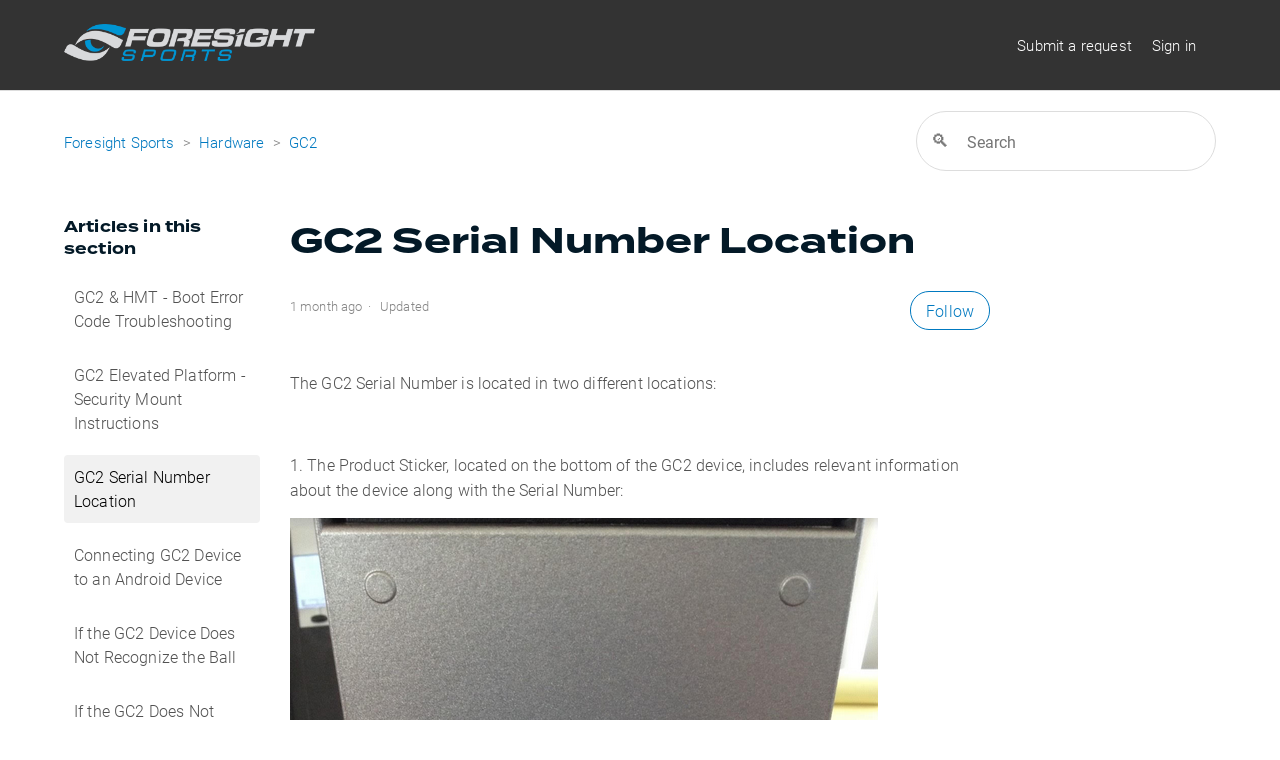

--- FILE ---
content_type: text/html; charset=utf-8
request_url: https://help.foresightsports.com/hc/en-us/articles/1500011255442-GC2-Serial-Number-Location
body_size: 5908
content:
<!DOCTYPE html>
<html dir="ltr" lang="en-US">
<head>
  <meta charset="utf-8" />
  <!-- v26867 -->


  <title>GC2 Serial Number Location &ndash; Foresight Sports</title>

  <meta name="csrf-param" content="authenticity_token">
<meta name="csrf-token" content="">

  <meta name="description" content="The GC2 Serial Number is located in two different locations:   1. The Product Sticker, located on the bottom of the GC2 device, includes..." /><meta property="og:image" content="https://help.foresightsports.com/hc/theming_assets/01HZKWCHVZC40WE0BPAMVJC0RP" />
<meta property="og:type" content="website" />
<meta property="og:site_name" content="Foresight Sports" />
<meta property="og:title" content="GC2 Serial Number Location" />
<meta property="og:description" content="The GC2 Serial Number is located in two different locations:
 
1. The Product Sticker, located on the bottom of the GC2 device, includes relevant information about the device along with the Serial ..." />
<meta property="og:url" content="https://help.foresightsports.com/hc/en-us/articles/1500011255442-GC2-Serial-Number-Location" />
<link rel="canonical" href="https://help.foresightsports.com/hc/en-us/articles/1500011255442-GC2-Serial-Number-Location">
<link rel="alternate" hreflang="en-us" href="https://help.foresightsports.com/hc/en-us/articles/1500011255442-GC2-Serial-Number-Location">
<link rel="alternate" hreflang="x-default" href="https://help.foresightsports.com/hc/en-us/articles/1500011255442-GC2-Serial-Number-Location">

  <link rel="stylesheet" href="//static.zdassets.com/hc/assets/application-f34d73e002337ab267a13449ad9d7955.css" media="all" id="stylesheet" />
    <!-- Entypo pictograms by Daniel Bruce — www.entypo.com -->
    <link rel="stylesheet" href="//static.zdassets.com/hc/assets/theming_v1_support-e05586b61178dcde2a13a3d323525a18.css" media="all" />
  <link rel="stylesheet" type="text/css" href="/hc/theming_assets/9060944/360001595833/style.css?digest=45019140744979">

  <link rel="icon" type="image/x-icon" href="/hc/theming_assets/01HZKWCJ1NMWCX92R8FSG1VPCC">

    <script src="//static.zdassets.com/hc/assets/jquery-ed472032c65bb4295993684c673d706a.js"></script>
    

  <meta content="width=device-width, initial-scale=1.0" name="viewport" />
<link rel="stylesheet" href="https://use.typekit.net/htm6xsr.css">
  <script type="text/javascript" src="/hc/theming_assets/9060944/360001595833/script.js?digest=45019140744979"></script>
</head>
<body class="community-enabled">
  
  
  

  <header class="header">
  <div class="logo">
    <a title="Home" href="/hc/en-us">
      <img src="/hc/theming_assets/01HZKWCHVZC40WE0BPAMVJC0RP" alt="Foresight Sports Help Center home page">
    </a>
  </div>
  <div class="nav-wrapper">
    <span class="icon-menu" tabindex="0" role="button" aria-controls="user-nav" aria-expanded="false" aria-label="Toggle navigation menu"></span>
    <nav class="user-nav" id="user-nav">
      
      <a class="submit-a-request" href="/hc/en-us/requests/new">Submit a request</a>
      
    </nav>
      <a class="login" data-auth-action="signin" role="button" rel="nofollow" title="Opens a dialog" href="https://foresightsports.zendesk.com/access?brand_id=360001595833&amp;return_to=https%3A%2F%2Fhelp.foresightsports.com%2Fhc%2Fen-us%2Farticles%2F1500011255442-GC2-Serial-Number-Location&amp;locale=en-us">Sign in</a>

  </div>
</header>


  <main role="main">
    <div class="container-divider"></div>
<div class="container">
  <nav class="sub-nav">
    <ol class="breadcrumbs">
  
    <li title="Foresight Sports">
      
        <a href="/hc/en-us">Foresight Sports</a>
      
    </li>
  
    <li title="Hardware">
      
        <a href="/hc/en-us/categories/360001929313-Hardware">Hardware</a>
      
    </li>
  
    <li title="GC2 ">
      
        <a href="/hc/en-us/sections/360004553334-GC2">GC2 </a>
      
    </li>
  
</ol>

    <form role="search" class="search" data-search="" action="/hc/en-us/search" accept-charset="UTF-8" method="get"><input type="hidden" name="utf8" value="&#x2713;" autocomplete="off" /><input type="hidden" name="category" id="category" value="360001929313" autocomplete="off" />
<input type="search" name="query" id="query" placeholder="Search" aria-label="Search" /></form>
  </nav>

  <div class="article-container" id="article-container">
    <section class="article-sidebar">
      
        <section class="section-articles collapsible-sidebar">
        <h3 class="collapsible-sidebar-title sidenav-title">Articles in this section</h3>
        <ul>
          
            <li>
              <a href="/hc/en-us/articles/18844919513491-GC2-HMT-Boot-Error-Code-Troubleshooting" class="sidenav-item ">GC2 &amp; HMT - Boot Error Code Troubleshooting</a>
            </li>
          
            <li>
              <a href="/hc/en-us/articles/6474131439251-GC2-Elevated-Platform-Security-Mount-Instructions" class="sidenav-item ">GC2 Elevated Platform - Security Mount Instructions </a>
            </li>
          
            <li>
              <a href="/hc/en-us/articles/1500011255442-GC2-Serial-Number-Location" class="sidenav-item current-article">GC2 Serial Number Location</a>
            </li>
          
            <li>
              <a href="/hc/en-us/articles/1500007816421-Connecting-GC2-Device-to-an-Android-Device" class="sidenav-item ">Connecting GC2 Device to an Android Device</a>
            </li>
          
            <li>
              <a href="/hc/en-us/articles/1500007812181-If-the-GC2-Device-Does-Not-Recognize-the-Ball" class="sidenav-item ">If the GC2 Device Does Not Recognize the Ball</a>
            </li>
          
            <li>
              <a href="/hc/en-us/articles/1500007811981-If-the-GC2-Does-Not-Lock-onto-a-Ball-Placed-Within-the-Hitting-Zone" class="sidenav-item ">If the GC2 Does Not Lock onto a Ball Placed Within the Hitting Zone</a>
            </li>
          
            <li>
              <a href="/hc/en-us/articles/1500007811861-Understanding-GC2-Ball-Lock-and-Light-Indicators" class="sidenav-item ">Understanding GC2 Ball Lock and Light Indicators:</a>
            </li>
          
            <li>
              <a href="/hc/en-us/articles/1500007811341-Changing-the-GC2-On-Screen-Units-of-Measurement" class="sidenav-item ">Changing the GC2 On-Screen Units of Measurement</a>
            </li>
          
            <li>
              <a href="/hc/en-us/articles/1500007826382-Determining-when-the-GC2-Flash-Module-Requires-Replacement" class="sidenav-item ">Determining when the GC2 Flash Module Requires Replacement</a>
            </li>
          
            <li>
              <a href="/hc/en-us/articles/1500007826282-Diagnosing-GC2-Battery-Based-Power-Issues" class="sidenav-item ">Diagnosing GC2 Battery-Based Power Issues:</a>
            </li>
          
        </ul>
        
          <a href="/hc/en-us/sections/360004553334-GC2" class="article-sidebar-item">See more</a>
        
        </section>
      
    </section>

    <article class="article">
      <header class="article-header">
        <h1 title="GC2 Serial Number Location" class="article-title">
          GC2 Serial Number Location
          
        </h1>

        <div class="article-author">
          
          <div class="article-meta">
            

            <ul class="meta-group">
              
                <li class="meta-data"><time datetime="2025-12-05T18:51:47Z" title="2025-12-05T18:51:47Z" data-datetime="relative">December 05, 2025 18:51</time></li>
                <li class="meta-data">Updated</li>
              
            </ul>
          </div>
        </div>

        
          <a class="article-subscribe" title="Opens a sign-in dialog" rel="nofollow" role="button" data-auth-action="signin" aria-selected="false" href="/hc/en-us/articles/1500011255442-GC2-Serial-Number-Location/subscription.html">Follow</a>
        
      </header>

      <section class="article-info">
        <div class="article-content">
          <div class="article-body"><p>The GC2 Serial Number is located in two different locations:</p>
<p>&nbsp;</p>
<p>1. The Product Sticker, located on the bottom of the GC2 device, includes relevant information about the device along with the Serial Number:</p>
<p><img src="/hc/article_attachments/1500018345501/mceclip0.png" alt="mceclip0.png"></p>
<p>&nbsp;</p>
<p>2. The Serial Number is also located in the GC2 LCD Menu Screen.</p>
<ul>
<li>Press the OK button from the GC2 Keypad</li>
</ul>
<p><img src="/hc/article_attachments/1500018348081/mceclip1.png" alt="mceclip1.png"></p>
<ul>
<li>Using the Arrow Keys move down to the About section and press the OK button once more:</li>
</ul>
<p><img src="/hc/article_attachments/1500018348961/mceclip2.png" alt="mceclip2.png"></p>
<ul>
<li>Here you will be presented with device information, including the Device SN.</li>
</ul>
<p>&nbsp;</p>
<p>&nbsp;</p></div>

          <div class="article-attachments">
            <ul class="attachments">
              
            </ul>
          </div>
        </div>
      </section>

      <footer>
        <div class="article-footer">
          
          
        </div>
        
          <div class="article-votes">
            <span class="article-votes-question">Was this article helpful?</span>
            <div class="article-votes-controls" role='radiogroup'>
              <a class="button article-vote article-vote-up" data-helper="vote" data-item="article" data-type="up" data-id="1500011255442" data-upvote-count="2" data-vote-count="2" data-vote-sum="2" data-vote-url="/hc/en-us/articles/1500011255442/vote" data-value="null" data-label="2 out of 2 found this helpful" data-selected-class="null" aria-selected="false" role="radio" rel="nofollow" title="Yes" href="#"></a>
              <a class="button article-vote article-vote-down" data-helper="vote" data-item="article" data-type="down" data-id="1500011255442" data-upvote-count="2" data-vote-count="2" data-vote-sum="2" data-vote-url="/hc/en-us/articles/1500011255442/vote" data-value="null" data-label="2 out of 2 found this helpful" data-selected-class="null" aria-selected="false" role="radio" rel="nofollow" title="No" href="#"></a>
            </div>
            <small class="article-votes-count">
              <span class="article-vote-label" data-helper="vote" data-item="article" data-type="label" data-id="1500011255442" data-upvote-count="2" data-vote-count="2" data-vote-sum="2" data-vote-url="/hc/en-us/articles/1500011255442/vote" data-value="null" data-label="2 out of 2 found this helpful">2 out of 2 found this helpful</span>
            </small>
          </div>
        

        <div class="article-more-questions">
          Have more questions? <a href="/hc/en-us/requests/new">Submit a request</a>
        </div>
        <div class="article-return-to-top">
          <a href="#article-container">Return to top<span class="icon-arrow-up"></span></a>
        </div>
      </footer>

      <section class="article-relatives">
        
          <div data-recent-articles></div>
        
        
          
  <section class="related-articles">
    
      <h3 class="related-articles-title">Related articles</h3>
    
    <ul>
      
        <li>
          <a href="/hc/en-us/related/click?data=[base64]%3D%3D--94d356b20324f4e8a3423735a56376663f10ee14" rel="nofollow">GC2 &amp; HMT - Boot Error Code Troubleshooting</a>
        </li>
      
        <li>
          <a href="/hc/en-us/related/click?data=[base64]%3D--1e0145c435b40632170b43a30135ca4e18f54ab4" rel="nofollow">Hardware Connection - Bluetooth</a>
        </li>
      
        <li>
          <a href="/hc/en-us/related/click?data=[base64]%3D%3D--725369be1a2ed38a913ce6b6c38c5c1ad1052446" rel="nofollow">GC2 Driver and Firmware Installation - Including Original Firmware to New Firmware Steps </a>
        </li>
      
        <li>
          <a href="/hc/en-us/related/click?data=[base64]" rel="nofollow">GC2 Bluetooth Recommended Use and Standard Bluetooth Limitation Notice</a>
        </li>
      
        <li>
          <a href="/hc/en-us/related/click?data=BAh7CjobZGVzdGluYXRpb25fYXJ0aWNsZV9pZGwrCJNhbn%[base64]" rel="nofollow">GC3 &amp; Launch Pro Serial Number &amp; GC3/LP Wi-Fi Password</a>
        </li>
      
    </ul>
  </section>


        
      </section>
      
    </article>
  </div>
</div>

  </main>

  <footer class="footer">
  <div class="footer-inner">
    
    <div class="site-footer__sub">
          <div class="row align-items-center">
              <div class="col-12 col-lg">
                  <section class="region-sub-footer">
                      <nav class="navigation menu--sub-footer">
                          <ul class="clearfix nav">
                            
                              <li class="nav-item">
                                  <a target="_blank" href="https://vistaoutdoor.com/privacy-policy/" class="nav-link nav-link--privacy-policy">Privacy Policy</a>
                              </li>
                              <li class="nav-item">
                                  <a target="_blank" href="https://www.foresightsports.com/terms-and-conditions-sale" class="nav-link nav-link--terms-and-conditions-sale">Terms &amp; Conditions</a>
                              </li>
                              <li class="nav-item">
                                  <a target="_blank" href="https://www.foresightsports.com/purchase-order-terms" class="nav-link nav-link--purchase-order-terms">Purchase Order Terms</a>
                              </li>
                              <li class="nav-item">
                                  <a target="_blank" href="https://www.foresightsports.com/eula" class="nav-link nav-link--eula">EULA</a>
                              </li>
                              <li class="nav-item">
                                  <a target="_blank" href="https://www.foresightsports.com/trademark-disclaimer" class="nav-link nav-link--trademark-disclaimer">Trademark Disclaimer</a>
                              </li>
                              <li class="nav-item">
                                  <a target="_blank" href="https://vistaoutdoor.com/accessibility/" class="nav-link nav-link--accessibility">Accessibility</a>
                              </li>
                              <li class="nav-item">
                                    <a target="_blank" href="https://vistaoutdoor.com/do-not-sell-my-info/" class="nav-link nav-link--do-not-sell-or-share-my-info">Do Not Sell or Share My Info</a>
                              </li>
                              <li class="nav-item">
                                    <a target="_blank" href="https://vistaoutdoor.com/supply-chain-transparency-disclosure" class="nav-link nav-link-https--vistaoutdoorcom-supply-chain-transparency-disclosure">Vista Supply Chain Disclosure</a>
                              </li>
                          </ul>
                      </nav>
                  </section>
              </div>
              <section class="col col-lg-auto copyright-usa d-lg-flex">
                  <div class="d-lg-flex align-items-center ">
                      <div class="text-center text-lg-right">
                          <div class="usa-text">Designed and Assembled in the USA</div>
                          <div class="copyright">© 2021, Foresight Sports</div>
                      </div>
                      <div class="text-center text-lg-left usa">
                          <img src="/hc/theming_assets/01HZKWCHPWBY6YPP7CSX0WJJDF" alt="Designed and Assembled in the USA" class="d-inline-block">
                      </div>
                  </div>
              </section>
          </div>
      </div>
  </div>
</footer>



  <!-- / -->

  
  <script src="//static.zdassets.com/hc/assets/en-us.bbb3d4d87d0b571a9a1b.js"></script>
  

  <script type="text/javascript">
  /*

    Greetings sourcecode lurker!

    This is for internal Zendesk and legacy usage,
    we don't support or guarantee any of these values
    so please don't build stuff on top of them.

  */

  HelpCenter = {};
  HelpCenter.account = {"subdomain":"foresightsports","environment":"production","name":"Foresight Sports"};
  HelpCenter.user = {"identifier":"da39a3ee5e6b4b0d3255bfef95601890afd80709","email":null,"name":"","role":"anonymous","avatar_url":"https://assets.zendesk.com/hc/assets/default_avatar.png","is_admin":false,"organizations":[],"groups":[]};
  HelpCenter.internal = {"asset_url":"//static.zdassets.com/hc/assets/","web_widget_asset_composer_url":"https://static.zdassets.com/ekr/snippet.js","current_session":{"locale":"en-us","csrf_token":null,"shared_csrf_token":null},"usage_tracking":{"event":"article_viewed","data":"[base64]--ffc28e4c0c4e1d1181c31523efaff5a93def3c24","url":"https://help.foresightsports.com/hc/activity"},"current_record_id":"1500011255442","current_record_url":"/hc/en-us/articles/1500011255442-GC2-Serial-Number-Location","current_record_title":"GC2 Serial Number Location","current_text_direction":"ltr","current_brand_id":360001595833,"current_brand_name":"Foresight Sports","current_brand_url":"https://foresightsports.zendesk.com","current_brand_active":true,"current_path":"/hc/en-us/articles/1500011255442-GC2-Serial-Number-Location","show_autocomplete_breadcrumbs":true,"user_info_changing_enabled":false,"has_user_profiles_enabled":true,"has_end_user_attachments":true,"user_aliases_enabled":false,"has_anonymous_kb_voting":true,"has_multi_language_help_center":true,"show_at_mentions":true,"embeddables_config":{"embeddables_web_widget":false,"embeddables_help_center_auth_enabled":false,"embeddables_connect_ipms":false},"answer_bot_subdomain":"static","gather_plan_state":"subscribed","has_article_verification":true,"has_gather":true,"has_ckeditor":false,"has_community_enabled":true,"has_community_badges":true,"has_community_post_content_tagging":false,"has_gather_content_tags":true,"has_guide_content_tags":true,"has_user_segments":true,"has_answer_bot_web_form_enabled":false,"has_garden_modals":false,"theming_cookie_key":"hc-da39a3ee5e6b4b0d3255bfef95601890afd80709-2-preview","is_preview":false,"has_search_settings_in_plan":true,"theming_api_version":1,"theming_settings":{"brand_color":"rgba(0, 121, 192, 1)","brand_text_color":"rgba(0, 0, 0, 1)","text_color":"rgba(82, 82, 82, 1)","link_color":"rgba(0, 121, 192, 1)","background_color":"rgba(0, 0, 0, 0)","heading_font":"Helvetica, Arial, sans-serif","text_font":"Helvetica, Arial, sans-serif","logo":"/hc/theming_assets/01HZKWCHVZC40WE0BPAMVJC0RP","favicon":"/hc/theming_assets/01HZKWCJ1NMWCX92R8FSG1VPCC","homepage_background_image":"/hc/theming_assets/01HZKWCJ8MVZ49CDWMGS5T3QDP","community_background_image":"/hc/theming_assets/01HZKWCJPW2RCH25FBRQY83Q8S","community_image":"/hc/theming_assets/01HZKWCK2NGJ0Z9QCCXFEQPYPK","instant_search":true,"scoped_kb_search":true,"scoped_community_search":true,"show_recent_activity":false,"show_articles_in_section":true,"show_article_author":false,"show_article_comments":false,"show_follow_article":true,"show_recently_viewed_articles":true,"show_related_articles":true,"show_article_sharing":false,"show_follow_section":false,"show_follow_post":false,"show_post_sharing":false,"show_follow_topic":false},"has_pci_credit_card_custom_field":true,"help_center_restricted":false,"is_assuming_someone_else":false,"flash_messages":[],"user_photo_editing_enabled":true,"user_preferred_locale":"en-us","base_locale":"en-us","login_url":"https://foresightsports.zendesk.com/access?brand_id=360001595833\u0026return_to=https%3A%2F%2Fhelp.foresightsports.com%2Fhc%2Fen-us%2Farticles%2F1500011255442-GC2-Serial-Number-Location","has_alternate_templates":true,"has_custom_statuses_enabled":false,"has_hc_generative_answers_setting_enabled":true,"has_generative_search_with_zgpt_enabled":false,"has_suggested_initial_questions_enabled":false,"has_guide_service_catalog":true,"has_service_catalog_search_poc":false,"has_service_catalog_itam":false,"has_csat_reverse_2_scale_in_mobile":false,"has_knowledge_navigation":false,"has_unified_navigation":false,"has_unified_navigation_eap_access":false,"has_csat_bet365_branding":false,"version":"v26867","dev_mode":false};
</script>

  
  <script src="//static.zdassets.com/hc/assets/moment-3b62525bdab669b7b17d1a9d8b5d46b4.js"></script>
  <script src="//static.zdassets.com/hc/assets/hc_enduser-d7240b6eea31e24cbd47b3b04ab3c4c3.js"></script>
  
  
</body>
</html>

--- FILE ---
content_type: text/css; charset=utf-8
request_url: https://help.foresightsports.com/hc/theming_assets/9060944/360001595833/style.css?digest=45019140744979
body_size: 17417
content:
@charset "UTF-8";
/***** Base *****/
* {
    box-sizing: border-box;
}

body {
    background-color: rgba(0, 0, 0, 0);
    color: rgba(82, 82, 82, 1);
    /*font-family: Helvetica, Arial, sans-serif;*/
    font-family:'Fira Sans', sans-serif;
    font-size: 16px;
    font-weight: 300;
    line-height: 1.5;
    letter-spacing: .01em;
    -webkit-font-smoothing: antialiased;
}

@media (min-width: 1024px) {
    body > main {
        min-height: 65vh;
    }
}

h1, h2, h3, h4, h5, h6 {
    /*font-family: Helvetica, Arial, sans-serif;*/
    font-family: 'fira sans';
    font-weight: 500;
    margin-top: 0;
}

h1 {
    font-size: 35px;
}

h2 {
    font-size: 20px;
}

h3 {
    font-size: 25px;
    font-weight: 600;
}

h4 {
    font-size: 16px;
}

a {
    color: rgba(0, 121, 192, 1);
    text-decoration: none;
}

a:hover, a:active, a:focus {
    text-decoration: underline;
}

input,
textarea {
    color: #30383a;
    font-size: 14px;
}

input {
    font-weight: 300;
    max-width: 100%;
    box-sizing: border-box;
    outline: none;
    transition: border .12s ease-in-out;
}

input:focus {
    border: 1px solid rgba(0, 121, 192, 1);
}

input[disabled]{
    background-color: #ddd;
}

select {
    -webkit-appearance: none;
    -moz-appearance: none;
    background: url(/hc/theming_assets/01HZKWCF3MAW18Z8CHJ2E2T72Z) no-repeat #fff;
    background-position: right 10px center;
    border: 1px solid #ddd;
    border-radius: 4px;
    padding: 8px 30px 8px 10px;
    outline: none;
    color: #555;
    width: 100%;
}

select:focus {
    border: 1px solid rgba(0, 121, 192, 1);
}

select::-ms-expand {
    display: none;
}

textarea {
    border: 1px solid #ddd;
    border-radius: 2px;
    resize: vertical;
    width: 100%;
    outline: none;
    padding: 10px;
}

textarea:focus {
    /*border: 1px solid rgba(0, 121, 192, 1);*/
    *border: 1px solid white;
}

.container {
    max-width: 1160px;
    margin: 0 auto;
    padding: 0 5%;
}

@media (min-width: 1160px) {
    .container {
        padding: 0;
        width: 90%;
    }
}

.container-divider {
    border-top: 1px solid #ddd;
    margin-bottom: 20px;
}

ul {
    list-style: none;
    margin: 0;
    padding: 0;
}

.error-page {
    max-width: 1160px;
    margin: 0 auto;
    padding: 0 5%;
}

@media (min-width: 1160px) {
    .error-page {
        padding: 0;
        width: 90%;
    }
}

.dropdown-toggle {
    background: none;
    border: 0;
    padding: 0;
    text-align: initial;
}

.dropdown-toggle:focus {
    outline: 0;
    text-decoration: underline;
}

.dropdown-toggle::after {
    color: inherit;
}

/***** Buttons *****/
.button, [role="button"] {
    border: 1px solid rgba(0, 121, 192, 1);
    border-radius: 40px;
    color: rgba(0, 121, 192, 1);
    cursor: pointer;
    display: inline-block;
    font-size:16px;
    line-height: 2.34;
    margin: 0;
    padding: 0 15px;
    text-align: left;
    transition: background-color .12s ease-in-out, border-color .12s ease-in-out, color .15s ease-in-out;
    user-select: none;
    white-space: nowrap;
    width: 100%;
    -webkit-touch-callout: none;
}

@media (min-width: 768px) {
    .button, [role="button"] {
        width: auto;
    }
}

.button::after, [role="button"]::after {
    color: rgba(0, 121, 192, 1);
}

.button:hover, .button:active, .button:focus, .button[aria-selected="true"], [role="button"]:hover, [role="button"]:active, [role="button"]:focus, [role="button"][aria-selected="true"] {
    background-color: rgba(0, 121, 192, 1);
    color: rgba(0, 0, 0, 1);
    text-decoration: none;
}

.button[aria-selected="true"]:hover, .button[aria-selected="true"]:focus, .button[aria-selected="true"]:active, [role="button"][aria-selected="true"]:hover, [role="button"][aria-selected="true"]:focus, [role="button"][aria-selected="true"]:active {
    background-color: #00395a;
    border-color: #00395a;
}

.button[data-disabled], [role="button"][data-disabled] {
    cursor: default;
}

.button-large, input[type="submit"] {
    background-color: rgba(0, 121, 192, 1);
    border: 0;
    border-radius: 4px;
    color: rgba(0, 0, 0, 1);
    font-size: 50px;
    font-weight: 400;
    line-height: 2.72;
    min-width: 190px;
    padding: 0 1.9286em;
    width: 100%;
}

@media (min-width: 768px) {
    .button-large, input[type="submit"] {
        width: auto;
    }
}

.button-large:hover, .button-large:active, .button-large:focus, input[type="submit"]:hover, input[type="submit"]:active, input[type="submit"]:focus {
    background-color: #00395a;
}

.button-large[disabled], input[type="submit"][disabled] {
    background-color: #ddd;
}

.button-secondary {
    color: #858585;
    border: 4px solid #ddd;
    background-color: transparent;
}

.button-secondary:hover, .button-secondary:focus, .button-secondary:active {
    color: rgba(82, 82, 82, 1);
    border: 1px solid #ddd;
    background-color: transparent;
}

/***** Tables *****/
.table {
    width: 100%;
    table-layout: fixed;
}

@media (min-width: 768px) {
    .table {
        table-layout: auto;
    }
}

.table th,
.table th a {
    color: #858585;
    font-size: 13px;
    font-weight: 300;
    text-align: left;
}

[dir="rtl"] .table th, [dir="rtl"]
.table th a {
    text-align: right;
}

.table tr {
    border-bottom: 1px solid #ddd;
    display: block;
    padding: 20px 0;
}

@media (min-width: 768px) {
    .table tr {
        display: table-row;
    }
}

.table td {
    display: block;
}

@media (min-width: 768px) {
    .table td {
        display: table-cell;
    }
}

@media (min-width: 1024px) {
    .table td, .table th {
        padding: 20px 30px;
    }
}

@media (min-width: 768px) {
    .table td, .table th {
        padding: 10px 20px;
        height: 60px;
    }
}

/***** Forms *****/
.form {
    max-width: 650px;
}

.form-field ~ .form-field {
    margin-top: 25px;
}

.form-field label {
    display: block;
    font-size: 13px;
    margin-bottom: 5px;
}

.form-field input {
    border: 1px solid #ddd;
    border-radius: 4px;
    padding: 10px;
    width: 100%;
}

.form-field input:focus {
    border: 1px solid rgba(0, 121, 192, 1);
}

.form-field input[type="text"] {
    border: 1px solid #ddd;
    border-radius: 4px;
}

.form-field input[type="text"]:focus {
    border: 1px solid rgba(0, 121, 192, 1);
}

.form-field input[type="checkbox"] {
    width: auto;
}

.form-field .nesty-input {
    border-radius: 4px;
    height: 40px;
    line-height: 40px;
    outline: none;
    vertical-align: middle;
}

.form-field .nesty-input:focus {
    border: 1px solid rgba(0, 121, 192, 1);
    text-decoration: none;
}

.form-field .hc-multiselect-toggle:focus {
    outline: none;
    border: 1px solid rgba(0, 121, 192, 1);
    text-decoration: none;
}

.form-field textarea {
    vertical-align: middle;
}

.form-field input[type="checkbox"] + label {
    margin: 0 0 0 10px;
}

.form-field.required > label::after {
    content: "*";
    color: #f00;
    margin-left: 2px;
}

.form-field .optional {
    color: #858585;
    margin-left: 4px;
}

.form-field p {
    color: #858585;
    font-size: 12px;
    margin: 5px 0;
}

[data-loading="true"] input,
[data-loading="true"] textarea {
    background: transparent url(/hc/theming_assets/01HZKWCFGEPVRKCAA0N3SVZEMY) 99% 50% no-repeat;
    background-size: 16px 16px;
}

.form footer {
    margin-top: 40px;
    padding-top: 30px;
}

.form footer a {
    color: #858585;
    cursor: pointer;
    margin-right: 15px;
}

.form .suggestion-list {
    font-size: 13px;
    margin-top: 30px;
}

.form .suggestion-list label {
    border-bottom: 1px solid #ddd;
    display: block;
    padding-bottom: 5px;
}

.form .suggestion-list li {
    padding: 10px 0;
}

.form .suggestion-list li a:visited {
    color: #00395a;
}

/***** Header *****/
.header {
    /**max-width: 1500px;**/
    min-width: 1160px;
    margin: 0 auto;
    padding: 0 5%;
    position: relative;
    align-items: center;
    display: flex;
    height: 90px;
    justify-content: space-between;
    background-color: #000000;
}

@media (min-width: 1160px) {
    .header {
        padding: 0;
        width: 90%;
    }
}

.logo img {
    max-height: 37px;

}

.user-nav {
    display: inline-block;
    position: absolute;
    white-space: nowrap;
}

@media (min-width: 780px) {
    .user-nav {
        position: relative;
    }
}

.user-nav[aria-expanded="true"] {
    background-color: #fff;
    box-shadow: 0 0 4px 0 rgba(0, 0, 0, 0.15), 0 4px 10px 0 rgba(0, 0, 0, 0.1);
    border: solid 1px #ddd;
    right: 0;
    left: 0;
    top: 71px;
    z-index: 1;
}

.user-nav[aria-expanded="true"] > a {
    display: block;
    margin: 20px;
}

.nav-wrapper a {
    border: 0;
    color: rgba(0, 121, 192, 1);
    display: none;
    font-size: 15px;
    padding: 0 20px 0 0;
    width: auto;
}

@media (min-width: 768px) {
    .nav-wrapper a {
        display: inline-block;
    }
}

[dir="rtl"] .nav-wrapper a {
    padding: 0 0 0 100px;
}

.nav-wrapper a:hover, .nav-wrapper a:focus, .nav-wrapper a:active {
    background-color: transparent;
    color: rgba(0, 121, 192, 1);
    text-decoration: underline;
}

.nav-wrapper a.login {
    display: inline-block;
}

.nav-wrapper .icon-menu {
    border: 0;
    color: rgba(0, 121, 192, 1);
    cursor: pointer;
    display: inline-block;
    margin-right: 15px;
    padding: 0;
    width: auto;
}

@media (min-width: 768px) {
    .nav-wrapper .icon-menu {
        display: none;
    }
}

[dir="rtl"] .nav-wrapper .icon-menu {
    margin-left: 10px;
    margin-right: 0;
}

.nav-wrapper .icon-menu:hover, .nav-wrapper .icon-menu:focus, .nav-wrapper .icon-menu:active {
    background-color: transparent;
    color: rgba(0, 121, 192, 1);
}

/***** User info in header *****/
.user-info {
    display: inline-block;

}

.user-info .dropdown-toggle:: {
    display: none;
}

@media (min-width: 780px) {
    .user-info .dropdown-toggle:: after {
        display: inline-block;

    }
}

.user-info > [role="button"] {
    border: 0;
    color: rgba(0, 121, 192, 1);
    min-width: 0;
    padding: 0;
    white-space: nowrap;
}

.user-info > [role="button"]:hover, .user-info > [role="button"]:focus {
    color: rgba(0, 121, 192, 1);
    background-color: transparent;

}

.user-info > [role="button"]::after {
    color: rgba(0, 121, 192, 1);
    padding-right: 15px;

}

[dir="rtl"] .user-info > [role="button"]::after {
    padding-left: 15px;
    padding-right: 0;

}
/**user-name Sizing**/
#user #user-name {
    display: none;
    font-size: 15px;
    min-width: 300px;
}

@media (min-width: 780px) {
    #user #user-name {
        display: inline-block;
    }
}

#user #user-name:hover {
    text-decoration: underline;
}

/***** User avatar *****/
.user-avatar {
    height: 25px;
    width: 25px;
    border-radius: 50%;
    display: inline-block;
    vertical-align: middle;
}

.avatar {
    display: inline-block;
    position: relative;
}

.avatar img {
    height: 40px;
    width: 40px;
}

.avatar .icon-agent::before {
    background-color: rgba(0, 121, 192, 1);
    border: 2px solid #fff;
    border-radius: 50%;
    bottom: -4px;
    color: rgba(0, 0, 0, 1);
    content: "\1F464";
    font-size: 14px;
    height: 14px;
    line-height: 14px;
    position: absolute;
    right: -2px;
    text-align: center;
    width: 14px;
}

/***** Footer *****/
.footer {
    border-top: 1px solid #ddd;
    margin-top: 60px;
    padding: 30px 0;
}

.footer a {
    color: #858585;
}

.footer-inner {
    max-width: 1160px;
    margin: 0 auto;
    padding: 0 5%;
    display: flex;
    justify-content: space-between;
}

@media (min-width: 1160px) {
    .footer-inner {
        padding: 0;
        width: 90%;
    }
}

.footer-language-selector {
    color: #858585;
    display: inline-block;
    font-weight: 300;
}

/***** Breadcrumbs *****/
.breadcrumbs {
    margin: 0 0 15px 0;
    padding: 0;
}

@media (min-width: 768px) {
    .breadcrumbs {
        margin: 0;
    }
}

.breadcrumbs li {
    color: #858585;
    display: inline;
    font-weight: 300;
    font-size: 13px;
    max-width: 450px;
    overflow: hidden;
    text-overflow: ellipsis;
}

.breadcrumbs li + li::before {
    content: ">";
    margin: 0 4px;
}

.breadcrumbs li a:visited {
    color: rgba(0, 121, 192, 1);
}

/***** Search field *****/
.search {
    position: relative;
}

.search input[type="search"] {
    border: 1px solid #ddd;
    border-radius: 30px;
    box-sizing: border-box;
    color: #fff;
    font-weight:400;
    height: 40px;
    padding-left: 40px;
    padding-right: 20px;
    background-color: #bac6cd;
    -webkit-appearance: none;
    width: 100%;
}

[dir="rtl"] .search input[type="search"] {
    padding-right: 40px;
    padding-left: 20px;
}

.search input[type="search"]:focus {
    border: 1px solid rgba(0, 121, 192, 1);
    color: #555;
}

.search::before {
    position: relative;
    top: 50%;
    transform: translateY(-50%);
    background-color: #bac6cd;
    color: #777;
    content: "\1F50D";
    font-size: 18px;
    position: absolute;
    left: 15px;
}

[dir="rtl"] .search::before {
    right: 15px;
    left: auto;
}

.search-full input[type="search"] {
    border: 1px solid #fff;
}

/***** Hero component *****/
.hero {
    background-image: url(/hc/theming_assets/01HZKWCJ8MVZ49CDWMGS5T3QDP);
    background-position: center;
    background-size: cover;
    height: 300px;
    padding: 0 20px;
    text-align: center;
    width: 100%;
}

.hero-inner {
    position: relative;
    top: 50%;
    transform: translateY(-50%);
    max-width: 610px;
    margin: 0 auto;
}

.page-header {
    display: flex;
    flex-direction: column;
    flex-wrap: wrap;
    justify-content: space-between;
    margin: 10px 0;
}

@media (min-width: 768px) {
    .page-header {
        align-items: baseline;
        flex-direction: row;
        margin: 0;
    }
}

.page-header .section-subscribe {
    flex-shrink: 0;
    margin-bottom: 10px;
}

@media (min-width: 768px) {
    .page-header .section-subscribe {
        margin-bottom: 0;
    }
}

.page-header h1 {
    flex-grow: 1;
    margin-bottom: 10px;
}

.page-header-description {
    font-style: italic;
    font-weight: 300;
    margin: 0 0 30px 0;
    word-break: break-word;
}

@media (min-width: 1024px) {
    .page-header-description {
        flex-basis: 100%;
    }
}

.page-header .icon-lock::before {
    content: "\1F512";
    font-size: 20px;
    position: relative;
    left: -5px;
    vertical-align: baseline;
}

.sub-nav {
    display: flex;
    flex-direction: column;
    justify-content: space-between;
    margin-bottom: 30px;
    min-height: 50px;
    padding-bottom: 15px;
}

@media (min-width: 768px) {
    .sub-nav {
        align-items: baseline;
        flex-direction: row;
    }
}

@media (min-width: 768px) {
    .sub-nav input[type="search"] {
        min-width: 300px;
    }
}

.sub-nav input[type="search"]::after {
    font-size: 15px;
}

/***** Blocks *****/
/* Used in Homepage#categories and Community#topics */
.blocks-list {
    display: flex;
    flex-wrap: wrap;
    justify-content: flex-start;
    list-style: none;
    padding: 0;
}

@media (min-width: 768px) {
    .blocks-list {
        margin: 0 -15px;
    }
}

/*****Category Buttons *********/
.blocks-item {
    background-color: transparent;
    border: 1px solid#ffffff;
    border-radius: 4px;
    box-sizing: border-box;
    color: #fff;
    display: flex;
    flex: 1 0 340px;
    flex-direction: column;
    justify-content: center;
    margin: 0 0 30px;
    max-width: 100%;
    text-align: center;
}

@media (min-width: 768px) {
    .blocks-item {
        margin: 0 15px 30px;
    }
}

.blocks-item:hover, .blocks-item:focus, .blocks-item:active {
    background-color: transparent;
    border: 1px solid#00b3fe;
}

.blocks-item:hover *, .blocks-item:focus *, .blocks-item:active * {
    color: #00b3fe;
    text-decoration: none;
}

.blocks-item-internal {
    background-color: transparent;
    border: 1px solid #ddd;
}

.blocks-item-internal .icon-lock::before {
    content: "\1F512";
    font-size: 15px;
    bottom: 5px;
    position: relative;
}

.blocks-item-internal a {
    color: #fff;
}

.blocks-item-link {
    color: #fff;
    padding: 20px 30px;
}

.blocks-item-link:hover, .blocks-item-link:focus, .blocks-item-link:active {
    text-decoration: none;
}

.blocks-item-title {
    margin-bottom: 0;
}

.blocks-item-description {
    font-weight: 300;
    margin: 0;
}

.blocks-item-description:not(:empty) {
    margin-top: 10px;
}

/***** Homepage *****/
.section {
    margin-bottom: 40px;
}

@media (min-width: 768px) {
    .section {
        margin-bottom: 60px;
    }
}

.section h2 {
    margin-bottom: 10px;
    text-align: center;
}

/***** Promoted articles *****/
.promoted-articles {
    display: flex;
    flex-direction: column;
    flex-wrap: wrap;
}

@media (min-width: 1024px) {
    .promoted-articles {
        flex-direction: row;
    }
}

.promoted-articles-item {
    flex: 1 0 auto;
}

@media (min-width: 1024px) {
    .promoted-articles-item {
        align-self: flex-end;
        flex: 0 0 auto;
        padding-right: 30px;
        width: 33%;
        /* Three columns on desktop */
    }
    [dir="rtl"] .promoted-articles-item {
        padding: 0 0 0 30px;
    }
}

.promoted-articles-item:nth-child(3n) {
    padding-right: 0;
}

.promoted-articles-item a {
    display: block;
    border-bottom: 1px solid #ddd;
    padding: 15px 0;
    color: rgba(82, 82, 82, 1);
}

.promoted-articles-item .icon-lock::before {
    vertical-align: baseline;
}

.promoted-articles-item:last-child a {
    border: 0;
}

@media (min-width: 1024px) {
    .promoted-articles-item:last-child a {
        border-bottom: 1px solid #ddd;
    }
}

/***** Community section in homepage *****/
.community {
    text-align: center;
}

.community-image {
    min-height: 300px;
    background-image: url(/hc/theming_assets/01HZKWCK2NGJ0Z9QCCXFEQPYPK);
    background-position: center;
    background-repeat: no-repeat;
    max-width: 100%;
}

.community,
.activity {
    border-top: 1px solid #ddd;
    padding: 30px 0;
}

/***** Recent activity *****/
.recent-activity-header {
    margin-bottom: 10px;
    text-align: center;
}

.recent-activity-list {
    padding: 0;
}

.recent-activity-item {
    border-bottom: 1px solid #ddd;
    overflow: auto;
    padding: 20px 0;
}

.recent-activity-item-parent {
    font-size: 16px;
}

.recent-activity-item-parent, .recent-activity-item-link {
    margin: 6px 0;
    color: rgba(82, 82, 82, 1);
    display: inline-block;
    width: 100%;
}

@media (min-width: 768px) {
    .recent-activity-item-parent, .recent-activity-item-link {
        width: 70%;
        margin: 0;
    }
}

.recent-activity-item-link {
    font-size: 14px;
    font-weight: 300;
}

.recent-activity-item-meta {
    margin: 15px 0 0 0;
    float: none;
}

@media (min-width: 768px) {
    .recent-activity-item-meta {
        margin: 0;
        float: right;
    }
    [dir="rtl"] .recent-activity-item-meta {
        float: left;
    }
}

.recent-activity-item-time, .recent-activity-item-comment {
    color: #858585;
    display: inline-block;
    font-size: 13px;
    font-weight: 300;
}

.recent-activity-item-comment {
    padding-left: 5px;
}

[dir="rtl"] .recent-activity-item-comment {
    padding: 0 5px 0 0;
}

.recent-activity-item-comment::before {
    display: inline-block;
}

.recent-activity-item-comment span::before {
    color: rgba(0, 121, 192, 1);
    content: "\1F4AC";
    display: inline-block;
    font-size: 15px;
    padding-right: 3px;
    vertical-align: middle;
}

[dir="rtl"] .recent-activity-item-comment span::before {
    padding-left: 3px;
}

.recent-activity-controls {
    padding-top: 15px;
}

/***** Category pages *****/
.category-container {
    display: flex;
    justify-content: flex-end;
}

.category-content {
    flex: 1;
}

@media (min-width: 1024px) {
    .category-content {
        flex: 0 0 80%;
    }
}

.section-tree {
    display: flex;
    flex-direction: column;
    flex-wrap: wrap;
    justify-content: space-between;
}

@media (min-width: 768px) {
    .section-tree {
        flex-direction: row;
    }
}

.section-tree .section {
    flex: initial;
}

@media (min-width: 768px) {
    .section-tree .section {
        flex: 0 0 45%;
        /* Two columns for tablet and desktop. Leaving 5% separation between columns */
    }
}

.section-tree-title {
    margin-bottom: 0;
}

.section-tree-title a {
    color: rgba(82, 82, 82, 1);
    transition: color .2s ease;
}
.section-tree-title a:focus,
.section-tree-title a:hover {
    text-decoration: none;
    color: #999;
}

.section-tree .see-all-articles {
    display: block;
    padding: 15px 0;
}

.article-list-item {
    border-bottom: 1px solid #ddd;
    font-size: 16px;
    padding: 15px 0;
}

.article-list-item a {
    color: rgba(82, 82, 82, 1);
}

.article-list-item .icon-lock::before {
    vertical-align: baseline;
}

.icon-star::before {
    color: rgba(0, 121, 192, 1);
    font-size: 18px;
}

/***** Section pages *****/
.section-container {
    display: flex;
    justify-content: flex-end;
}

.section-content {
    flex: 1;
}

@media (min-width: 1024px) {
    .section-content {
        flex: 0 0 80%;
    }
}

.section-subscribe .dropdown-toggle::after {
    display: none;
}

/***** Article *****/
.article {
/*
* The article grid is defined this way to optimize readability:
* Sidebar | Content | Free space
* 17%     | 66%     | 17%
*/
flex: 1 0 auto;
}

@media (min-width: 1024px) {
    .article {
        flex: 1 0 66%;
        max-width: 66%;
        min-width: 640px;
        padding: 0 30px;
    }
}

.article-container {
    display: flex;
    flex-direction: column;
}

@media (min-width: 1024px) {
    .article-container {
        flex-direction: row;
    }
}

.article-header {
    align-items: flex-start;
    display: flex;
    flex-direction: column;
    flex-wrap: wrap;
    justify-content: space-between;
    margin-bottom: 40px;
    margin-top: 20px;
}

@media (min-width: 768px) {
    .article-header {
        flex-direction: row;
        margin-top: 0;
    }
}

.article-avatar {
    margin-right: 10px;
}

.article-author {
    margin-bottom: 10px;
}

@media (min-width: 768px) {
    .article-title {
        flex-basis: 100%;
        /* Take entire row */
    }
}

.article-title .icon-lock::before {
    content: "\1F512";
    font-size: 20px;
    position: relative;
    left: -5px;
    vertical-align: baseline;
}

.article [role="button"] {
    flex-shrink: 0;
    /*Avoid collapsing elements in Safari (https://github.com/philipwalton/flexbugs#1-minimum-content-sizing-of-flex-items-not-honored)*/
    width: 100%;
}

@media (min-width: 768px) {
    .article [role="button"] {
        width: auto;
    }
}

.article-info {
    max-width: 100%;
}

.article-meta {
    display: inline-block;
    vertical-align: middle;
}

.article-body img {
    height: auto;
    max-width: 100%;
}

.article-body ul, .article-body ol {
    padding-left: 20px;
    list-style-position: outside;
    margin: 20px 0 20px 20px;
}

[dir="rtl"] .article-body ul, [dir="rtl"] .article-body ol {
    padding-right: 20px;
    padding-left: 0;
    margin-left: 0;
    margin-right: 20px;
}

.article-body ul > ul, .article-body ol > ol, .article-body ol > ul, .article-body ul > ol, .article-body li > ul, .article-body li > ol {
    margin: 0;
}

.article-body ul {
    list-style-type: disc;
}

.article-body a:visited {
    color: #00395a;
}

.article-body code {
    background: transparent;
    border: 1px solid #ddd;
    border-radius: 3px;
    padding: 0 5px;
    margin: 0 2px;
}

.article-body pre {
    background: transparent;
    border: 1px solid #ddd;
    border-radius: 3px;
    padding: 10px 15px;
    overflow: auto;
    white-space: pre;
}

.article-body blockquote {
    border-left: 1px solid #ddd;
    color: #858585;
    font-style: italic;
    padding: 0 15px;
}

.article-body > p:last-child {
    margin-bottom: 0;
}

.article-content {
    line-height: 1.6;
    margin: 40px 0;
    word-wrap: break-word;
}

.article-footer {
    align-items: center;
    display: flex;
    justify-content: space-between;
    padding-bottom: 20px;
}

.article-comment-count {
    color: #858585;
    font-weight: 300;
}

.article-comment-count:hover {
    text-decoration: none;
}

.article-comment-count .icon-comments {
    color: rgba(0, 121, 192, 1);
    content: "\1F4AC";
    display: inline-block;
    font-size: 18px;
    padding: 5px;
}

.article-sidebar {
    border-bottom: 1px solid #ddd;
    border-top: 1px solid #ddd;
    flex: 1 0 auto;
    margin-bottom: 20px;
    padding: 0;
}

@media (min-width: 1024px) {
    .article-sidebar {
        border: 0;
        flex: 0 0 17%;
        height: auto;
    }
}

.article-relatives {
    border-top: 1px solid #ddd;
    display: flex;
    flex-direction: column;
    padding: 20px 0;
}

@media (min-width: 768px) {
    .article-relatives {
        flex-direction: row;
    }
}

.article-relatives > * {
    flex: 1 0 50%;
    min-width: 50%;
    overflow-wrap: break-word;
    margin-right: 0;
}

.article-relatives > *:last-child {
    padding: 0;
}

@media (min-width: 768px) {
    .article-relatives > * {
        padding-right: 20px;
    }
}

.article-votes {
    border-top: 1px solid #ddd;
    padding: 30px 0;
    text-align: center;
}

.article-vote {
    background: transparent;
    border: 1px solid rgba(0, 121, 192, 1);
    color: rgba(0, 121, 192, 1);
    margin: 10px 5px;
    min-width: 90px;
    width: auto;
}

.article-vote::before {
    font-size: 8px;
    margin-right: 10px;
}

[dir="rtl"] .article-vote::before {
    margin-right: 0;
    margin-left: 10px;
}

.article-vote::after {
    content: attr(title);
    /* Yes/No label*/
}

.article-vote:focus, .article-vote:active {
    background-color: transparent;
    color: rgba(0, 121, 192, 1);
}

.article-vote:hover {
    background-color: rgba(0, 121, 192, 1);
}

.article-vote:hover::before, .article-vote:hover::after, .article-vote[aria-selected="true"]::before, .article-vote[aria-selected="true"]::after {
    color: rgba(0, 0, 0, 1);
}

.article-vote-up::before {
    content: "\2713";
}

.article-vote-down::before {
    content: "\2715";
}

.article-more-questions {
    margin: 10px 0 20px;
    text-align: center;
}

.article-return-to-top {
    border-top: 1px solid #ddd;
}

@media (min-width: 1024px) {
    .article-return-to-top {
        display: none;
    }
}

.article-return-to-top a {
    color: rgba(82, 82, 82, 1);
    display: block;
    padding: 20px 0;
}

.article-return-to-top a:hover, .article-return-to-top a:focus {
    text-decoration: none;
}

.article-return-to-top .icon-arrow-up::before {
    font-size: 16px;
    margin-left: 5px;
}

[dir="rtl"] .article-return-to-top .icon-arrow-up::before {
    margin-right: 10px;
}

.article-unsubscribe {
    background-color: rgba(0, 121, 192, 1);
    color: rgba(0, 0, 0, 1);
    text-decoration: none;
}

.article-unsubscribe:hover {
    background-color: #00395a;
    border-color: #00395a;
}

.sidenav-title {
    font-size: 15px;
    position: relative;
}

.sidenav-item {
    border-radius: 4px;
    color: rgba(82, 82, 82, 1);
    display: block;
    font-weight: 300;
    margin-bottom: 10px;
    padding: 10px;
}

.sidenav-item.current-article, .sidenav-item:hover {
    background-color: rgba(0, 121, 192, 1);
    color: rgba(0, 0, 0, 1);
    text-decoration: none;
}

.recent-articles h3,
.related-articles h3 {
    font-size: 15px;
    margin: 20px 0;
}

.recent-articles li,
.related-articles li {
    margin-bottom: 15px;
}

/***** Attachments *****/
/* Styles attachments inside posts, articles and comments */
.attachments .attachment-item {
    padding-left: 20px;
    position: relative;
    margin-bottom: 10px;
}

.attachments .attachment-item:last-child {
    margin-bottom: 0;
}

.attachments .attachment-item::before {
    color: rgba(82, 82, 82, 1);
    content: "\1F4CE";
    font-size: 15px;
    left: 0;
    position: absolute;
    top: 5px;
}

[dir="rtl"] .attachments .attachment-item {
    padding-left: 0;
    padding-right: 20px;
}

[dir="rtl"] .attachments .attachment-item::before {
    left: auto;
    right: 0;
}

.upload-dropzone span {
    color: #858585;
}

/***** Social share links *****/
.share {
    padding: 0;
    white-space: nowrap;
}

.share li, .share a {
    display: inline-block;
}

.share a {
    border-radius: 50%;
    height: 25px;
    line-height: 25px;
    overflow: hidden;
    width: 25px;
}

.share a::before {
    color: #858585;
    display: block;
    font-size: 23px;
    text-align: center;
    width: 100%;
}

.share a:hover {
    text-decoration: none;
}

.share a:hover::before {
    color: rgba(0, 121, 192, 1);
}

.share-twitter::before {
    content: "\e901";
}

.share-facebook::before {
    content: "\e903";
}

.share-linkedin::before {
    content: "\e900";
}

.share-googleplus::before {
    content: "\e902";
}

/***** Comments *****/
/* Styles comments inside articles, posts and requests */
.comment {
    border-bottom: 1px solid #ddd;
    padding: 20px 0;
}

.comment-heading {
    margin-bottom: 5px;
    margin-top: 0;
}

.comment-overview {
    border-bottom: 1px solid #ddd;
    border-top: 1px solid #ddd;
    padding: 20px 0;
}

.comment-overview p {
    margin-top: 0;
}

.comment-callout {
    color: #858585;
    display: inline-block;
    font-weight: 300;
    font-size: 13px;
    margin-bottom: 0;
}

.comment-callout a {
    color: rgba(0, 121, 192, 1);
}

.comment-sorter {
    display: inline-block;
    float: right;
}

.comment-sorter .dropdown-toggle {
    color: #858585;
    font-weight: 300;
    font-size: 13px;
}

[dir="rtl"] .comment-sorter {
    float: left;
}

.comment-wrapper {
    display: flex;
    position: relative;
}

.comment-wrapper.comment-official {
    border: 1px solid rgba(0, 121, 192, 1);
    padding: 40px 20px 20px;
}

@media (min-width: 768px) {
    .comment-wrapper.comment-official {
        padding-top: 20px;
    }
}

.comment-info {
    min-width: 0;
    padding-right: 20px;
    width: 100%;
}

[dir="rtl"] .comment-info {
    padding-right: 0;
    padding-left: 20px;
}

.comment-author {
    align-items: flex-end;
    display: flex;
    flex-wrap: wrap;
    margin-bottom: 20px;
}

@media (min-width: 768px) {
    .comment-author {
        justify-content: space-between;
    }
}

.comment-avatar {
    margin-right: 10px;
}

[dir="rtl"] .comment-avatar {
    margin-left: 10px;
    margin-right: 0;
}

.comment-meta {
    flex: 1 0 auto;
}

.comment-labels {
    flex-basis: 100%;
}

@media (min-width: 768px) {
    .comment-labels {
        flex-basis: auto;
    }
}

.comment .status-label:not(.status-label-official) {
    margin-top: 10px;
}

@media (min-width: 768px) {
    .comment .status-label:not(.status-label-official) {
        margin-top: 0;
    }
}

.comment-form {
    display: flex;
    padding-top: 30px;
    word-wrap: break-word;
}

.comment-container {
    width: 100%;
}

.comment-form-controls {
    display: none;
    margin-top: 10px;
    text-align: left;
}

@media (min-width: 768px) {
    [dir="ltr"] .comment-form-controls {
        text-align: right;
    }
}

.comment-form-controls input[type="submit"] {
    margin-top: 15px;
}

@media (min-width: 1024px) {
    .comment-form-controls input[type="submit"] {
        margin-left: 15px;
    }
    [dir="rtl"] .comment-form-controls input[type="submit"] {
        margin-left: 0;
        margin-right: 15px;
    }
}

.comment-form-controls input[type="checkbox"] {
    margin-right: 5px;
}

.comment-form-controls input[type="checkbox"] [dir="rtl"] {
    margin-left: 5px;
}

.comment-ccs {
    display: none;
}

.comment-ccs + textarea {
    margin-top: 10px;
}

.comment-attachments {
    margin-top: 10px;
}

.comment-attachments a {
    color: rgba(0, 121, 192, 1);
}

.comment-body {
    -moz-hyphens: auto;
    -ms-hyphens: auto;
    -webkit-hyphens: auto;
    word-break: break-word;
    word-wrap: break-word;
    /*font-family: Helvetica, Arial, sans-serif;*/
    font-family: 'Fira Sans';
    line-height: 1.6;
    overflow-x: auto;
}

.comment-body img {
    height: auto;
    max-width: 100%;
}

.comment-body ul, .comment-body ol {
    padding-left: 20px;
    list-style-position: outside;
    margin: 20px 0 20px 20px;
}

[dir="rtl"] .comment-body ul, [dir="rtl"] .comment-body ol {
    padding-right: 20px;
    padding-left: 0;
    margin-left: 0;
    margin-right: 20px;
}

.comment-body ul > ul, .comment-body ol > ol, .comment-body ol > ul, .comment-body ul > ol, .comment-body li > ul, .comment-body li > ol {
    margin: 0;
}

.comment-body ul {
    list-style-type: disc;
}

.comment-body a:visited {
    color: #00395a;
}

.comment-body code {
    background: transparent;
    border: 1px solid #ddd;
    border-radius: 3px;
    padding: 0 5px;
    margin: 0 2px;
}

.comment-body pre {
    background: transparent;
    border: 1px solid #ddd;
    border-radius: 3px;
    padding: 10px 15px;
    overflow: auto;
    white-space: pre;
}

.comment-body blockquote {
    border-left: 1px solid #ddd;
    color: #858585;
    font-style: italic;
    padding: 0 15px;
}

.comment-mark-as-solved {
    display: inline-block;
}

/***** Vote *****/
/* Used in article comments, post comments and post */
.vote {
    display: inline-block;
    text-align: center;
    width: 35px;
}

.vote a {
    outline: none;
}

.vote a:active, .vote a:hover, .vote a:focus {
    text-decoration: none;
}

.vote-sum {
    color: #858585;
    display: block;
    margin: 3px 0;
}

[dir="rtl"] .vote-sum {
    direction: ltr;
    unicode-bidi: bidi-override;
}

.vote-up:hover::before,
.vote-down:hover::before {
    color: rgba(0, 121, 192, 1);
}

.vote-up::before, .vote-down::before {
    color: #858585;
    font-size: 24px;
}

.vote-up::before {
    content: "\2B06";
}

.vote-down::before {
    content: "\2B07";
}

.vote-voted::before {
    color: rgba(0, 121, 192, 1);
}

.vote-voted:hover::before {
    color: #00395a;
}

/***** Actions *****/
/* Styles admin and en user actions(edit, delete, change status) in comments and posts */
.actions {
    text-align: center;
    flex-shrink: 0;
    /*Avoid collapsing elements in Safari*/
}

.actions .dropdown-toggle {
    font-size: 0;
    margin: 15px 0;
}

.actions .dropdown-toggle:hover::before, .actions .dropdown-toggle:focus::before, .actions .dropdown-toggle:active::before {
    background-color: transparent;
}

.actions .dropdown-toggle::before {
    background-color: transparent;
    border-radius: 50%;
    color: #858585;
    content: "\2699";
    display: block;
    font-size: 13px;
    margin: auto;
    padding: 5px;
}

/***** Community *****/
.community-hero {
    background-image: url(/hc/theming_assets/01HZKWCJPW2RCH25FBRQY83Q8S);
    margin-bottom: 10px;
}

.community-footer {
    padding-top: 50px;
    text-align: center;
}

.community-featured-posts, .community-activity {
    padding-top: 40px;
    width: 100%;
}

.community-header {
    margin-bottom: 30px;
}

.community-header h4 {
    margin-bottom: 0;
}

.post-to-community {
    margin-top: 10px;
}

@media (min-width: 768px) {
    .post-to-community {
        margin: 0;
    }
}

/* Community topics grid */
.topics {
    max-width: none;
    width: 100%;
}

.topics-item .meta-group {
    justify-content: center;
    margin-top: 20px;
}

/* Community topic page */
.topic-header {
    border-bottom: 1px solid #ddd;
    font-size: 13px;
}

@media (min-width: 768px) {
    .topic-header {
        padding-bottom: 10px;
    }
}

.topic-header .dropdown {
    display: block;
    border-top: 1px solid #ddd;
    padding: 10px 0;
}

@media (min-width: 768px) {
    .topic-header .dropdown {
        border-top: 0;
        display: inline-block;
        margin-right: 20px;
        padding: 0;
    }
}

.no-posts-with-filter {
    margin-top: 20px;
    margin-bottom: 20px;
}

/* Topic, post and user follow button */
.community-follow {
    margin-bottom: 10px;
    width: 100%;
}

@media (min-width: 768px) {
    .community-follow {
        margin-bottom: 0;
        width: auto;
    }
}

.community-follow .dropdown {
    width: 100%;
}

.community-follow [role="button"] {
    line-height: 30px;
    padding: 0 10px 0 15px;
    position: relative;
    width: 100%;
}

@media (min-width: 768px) {
    .community-follow [role="button"] {
        width: auto;
    }
}

.community-follow [role="button"]:hover {
    background-color: rgba(0, 121, 192, 1);
}

.community-follow [role="button"]:hover::after, .community-follow [role="button"]:focus::after {
    border-color: rgba(0, 0, 0, 1);
    color: rgba(0, 0, 0, 1);
}

.community-follow [role="button"][aria-selected="true"] {
    background-color: rgba(0, 121, 192, 1);
    color: rgba(0, 0, 0, 1);
}

.community-follow [role="button"][aria-selected="true"]::after {
    border-left: 1px solid rgba(0, 0, 0, 1);
    color: rgba(0, 0, 0, 1);
}

.community-follow [role="button"][aria-selected="true"]:hover {
    background-color: #00395a;
    border-color: #00395a;
}

.community-follow [role="button"]::after {
    border-left: 1px solid rgba(0, 121, 192, 1);
    content: attr(data-follower-count);
    color: rgba(0, 121, 192, 1);
    display: inline-block;
    /*font-family: Helvetica, Arial, sans-serif;*/
    font-family: 'Fira Sans';
    margin-left: 15px;
    padding-left: 10px;
    position: absolute;
    right: 10px;
}

@media (min-width: 768px) {
    .community-follow [role="button"]::after {
        position: static;
    }
}

[dir="rtl"] .community-follow [role="button"]::after {
    border-left: 0;
    border-right: 1px solid rgba(0, 121, 192, 1);
    margin: 0 10px 0 0;
    padding: 0 10px 0 0;
}

/***** Striped list *****/
/* Used in community posts list and requests list */
.striped-list {
    padding: 0;
}

.striped-list-item {
    align-items: flex-start;
    border-bottom: 1px solid #ddd;
    display: flex;
    flex-direction: column;
    justify-content: flex-end;
    padding: 20px 0;
}

@media (min-width: 768px) {
    .striped-list-item {
        align-items: center;
        flex-direction: row;
    }
}

.striped-list-info {
    flex: 2;
}

.striped-list-title {
    color: rgba(0, 121, 192, 1);
    margin-bottom: 10px;
    margin-right: 5px;
}

.striped-list-title:hover, .striped-list-title:focus, .striped-list-title:active {
    text-decoration: underline;
}

.striped-list-title:visited {
    color: #00395a;
}

.striped-list .meta-group {
    margin: 5px 0;
}

.striped-list-count {
    color: #858585;
    font-weight: 300;
    font-size: 13px;
    justify-content: flex-start;
    text-transform: capitalize;
}

@media (min-width: 768px) {
    .striped-list-count {
        display: flex;
        flex: 1;
        justify-content: space-around;
    }
}

.striped-list-count-item::after {
    content: "·";
    display: inline-block;
    padding: 0 5px;
}

@media (min-width: 768px) {
    .striped-list-count-item::after {
        display: none;
    }
}

.striped-list-count-item:last-child::after {
    display: none;
}

.striped-list-number {
    font-weight: 300;
    text-align: center;
}

@media (min-width: 768px) {
    .striped-list-number {
        color: rgba(82, 82, 82, 1);
        display: block;
        font-weight: 400;
    }
}

/***** Status labels *****/
/* Styles labels used in posts, articles and requests */
.status-label {
    background-color: #1eb848;
    border-radius: 4px;
    color: #fff;
    font-size: 12px;
    margin-right: 2px;
    padding: 3px 10px;
    vertical-align: middle;
    white-space: nowrap;
    display: inline-block;
}

.status-label:hover, .status-label:active, .status-label:focus {
    text-decoration: none;
}

.status-label-pinned, .status-label-featured, .status-label-official {
    background-color: rgba(0, 121, 192, 1);
}

.status-label-official {
    border-radius: 0;
    margin-right: 0;
    position: absolute;
    right: 0;
    text-align: center;
    top: 0;
    width: 100%;
}

@media (min-width: 768px) {
    .status-label-official {
        border-radius: 0 0 4px 4px;
        right: 30px;
        width: auto;
    }
}

[dir="rtl"] .status-label-official {
    left: 30px;
    right: auto;
}

.status-label-pending, .status-label-not-planned {
    background-color: #eee;
    color: #858585;
}

.status-label-pending {
    text-align: center;
}

.status-label-open {
    background-color: #cc3340;
}

.status-label-closed {
    background-color: #ddd;
}

.status-label-solved {
    background-color: #999;
}

.status-label-new {
    background-color: #ffd12a;
}

.status-label-hold {
    background-color: #000;
}

.status-label-open, .status-label-closed, .status-label-solved, .status-label-new, .status-label-hold, .status-label-answered {
    text-transform: lowercase;
}

/***** Post *****/
/*
* The post grid is defined this way:
* Content | Sidebar
* 70%     | 30%
*/
.post {
    flex: 1;
    margin-bottom: 10px;
}

@media (min-width: 1024px) {
    .post {
        flex: 1 0 70%;
        max-width: 70%;
    }
}

.post-container {
    display: flex;
    flex-direction: column;
}

@media (min-width: 1024px) {
    .post-container {
        flex-direction: row;
    }
}

.post-header {
    align-items: center;
    display: flex;
    flex-direction: column;
    justify-content: space-between;
    margin-bottom: 10px;
}

@media (min-width: 768px) {
    .post-header {
        align-items: baseline;
        flex-direction: row;
    }
}

.post-header .status-label {
    vertical-align: super;
}

.post-title {
    margin-bottom: 20px;
    width: 100%;
}

@media (min-width: 768px) {
    .post-title {
        margin-bottom: 0;
        padding-right: 10px;
    }
}

.post-title h1 {
    display: inline;
    vertical-align: middle;
}

@media (min-width: 768px) {
    .post-title h1 {
        margin-right: 5px;
    }
}

.post-author {
    align-items: flex-start;
    display: flex;
    justify-content: space-between;
}

.post-avatar {
    margin-bottom: 30px;
}

.post-content {
    /*font-family: Helvetica, Arial, sans-serif;*/
    font-family: 'Fira Sans';
    line-height: 1.6;
    word-break: break-word;
}

.post-info-container {
    display: flex;
    margin-bottom: 40px;
}

.post-info {
    min-width: 0;
    padding-right: 20px;
    width: 100%;
}

[dir="rtl"] .post-info {
    padding-right: 0;
    padding-left: 20px;
}

.post-meta {
    display: inline-block;
    flex: 1;
    margin-left: 10px;
    vertical-align: middle;
}

[dir="rtl"] .post-meta {
    margin-left: 0;
    margin-right: 10px;
}

.post-body img {
    height: auto;
    max-width: 100%;
}

.post-body ul, .post-body ol {
    padding-left: 20px;
    list-style-position: outside;
    margin: 20px 0 20px 20px;
}

[dir="rtl"] .post-body ul, [dir="rtl"] .post-body ol {
    padding-right: 20px;
    padding-left: 0;
    margin-left: 0;
    margin-right: 20px;
}

.post-body ul > ul, .post-body ol > ol, .post-body ol > ul, .post-body ul > ol, .post-body li > ul, .post-body li > ol {
    margin: 0;
}

.post-body ul {
    list-style-type: disc;
}

.post-body a:visited {
    color: #00395a;
}

.post-body code {
    background: transparent;
    border: 1px solid #ddd;
    border-radius: 3px;
    padding: 0 5px;
    margin: 0 2px;
}

.post-body pre {
    background: transparent;
    border: 1px solid #ddd;
    border-radius: 3px;
    padding: 10px 15px;
    overflow: auto;
    white-space: pre;
}

.post-body blockquote {
    border-left: 1px solid #ddd;
    color: #858585;
    font-style: italic;
    padding: 0 15px;
}

.post-footer {
    align-items: center;
    display: flex;
    justify-content: space-between;
    padding-bottom: 20px;
}

.post-comment-count {
    color: #858585;
    font-weight: 300;
}

.post-comment-count:hover {
    text-decoration: none;
}

.post-comment-count .icon-comments {
    color: rgba(0, 121, 192, 1);
    content: "\1F4AC";
    display: inline-block;
    font-size: 18px;
    padding: 5px;
}

.post-sidebar {
    border-top: 1px solid #ddd;
    flex: 1;
    padding: 30px 0;
    text-align: center;
}

@media (min-width: 1024px) {
    .post-sidebar {
        border: 0;
        flex: 1 0 30%;
        padding: 0 0 0 50px;
        text-align: initial;
    }
    [dir="rtl"] .post-sidebar {
        padding: 0 50px 0 0;
    }
}

.post-sidebar h5 {
    font-weight: 600;
}

@media (min-width: 1024px) {
    .post-sidebar h5 {
        border-bottom: 1px solid #ddd;
        padding-bottom: 20px;
    }
}

.post-comments {
    margin-bottom: 20px;
}

@media (min-width: 1024px) {
    .post-comments {
        margin-bottom: 0;
    }
}

/* Navigation element that collapses on mobile */
.collapsible-nav {
    border-bottom: 1px solid #ddd;
    border-top: 1px solid #ddd;
    flex-direction: column;
    max-height: 45px;
    overflow: hidden;
    font-size: 14px;
}

@media (min-width: 768px) {
    .collapsible-nav {
        border: 0;
        height: auto;
        flex-direction: row;
        max-height: none;
    }
}

.collapsible-nav-list {
    display: flex;
    flex-direction: column;
}

@media (min-width: 768px) {
    .collapsible-nav-list {
        flex-direction: row;
    }
}

.collapsible-nav-list li {
    color: rgba(82, 82, 82, 1);
    line-height: 45px;
    order: 1;
}

@media (min-width: 768px) {
    .collapsible-nav-list li {
        line-height: normal;
        margin-right: 30px;
    }
    [dir="rtl"] .collapsible-nav-list li {
        margin-left: 30px;
        margin-right: 0;
    }
    .collapsible-nav-list li a {
        text-decoration: none;
        padding: 15px 0;
    }
}

.collapsible-nav-list li a {
    color: rgba(82, 82, 82, 1);
    display: block;
}

@media (min-width: 768px) {
    .collapsible-nav-list li:hover {
        border-bottom: 4px solid #ddd;
    }
    .collapsible-nav-list li:hover a {
        padding: 15px 0 11px 0;
        text-decoration: none;
    }
}

.collapsible-nav-list li[aria-selected="true"] {
    order: 0;
    position: relative;
}

@media (min-width: 768px) {
    .collapsible-nav-list li[aria-selected="true"] {
        border-bottom: 4px solid rgba(0, 121, 192, 1);
        order: 1;
        padding: 15px 0 11px 0;
    }
}

.collapsible-nav-list li[aria-selected="true"] a {
    color: rgba(82, 82, 82, 1);
}

.collapsible-nav-list li[aria-selected="true"]::after {
    position: relative;
    top: 50%;
    transform: translateY(-50%);
    content: "\25BE";
    position: absolute;
    right: 0;
}

@media (min-width: 768px) {
    .collapsible-nav-list li[aria-selected="true"]::after {
        display: none;
    }
}

[dir="rtl"] .collapsible-nav-list li[aria-selected="true"]::after {
    left: 0;
    right: auto;
}

.collapsible-nav[aria-expanded="true"] {
    max-height: none;
}

.collapsible-nav[aria-expanded="true"] li[aria-selected="true"]::after {
    content: "\2715";
}

/* Sidebar navigation that collapses on mobile */
.collapsible-sidebar {
    flex: 1;
    max-height: 45px;
    overflow: hidden;
    padding: 10px 0;
    position: relative;
}

@media (min-width: 1024px) {
    .collapsible-sidebar {
        max-height: none;
        padding: 0;
    }
}

.collapsible-sidebar[aria-expanded="true"] {
    max-height: none;
}

.collapsible-sidebar[aria-expanded="true"] .collapsible-sidebar-title::after {
    content: "\2715";
}

@media (min-width: 1024px) {
    .collapsible-sidebar[aria-expanded="true"] .collapsible-sidebar-title::after {
        display: none;
    }
}

.collapsible-sidebar-title {
    margin-top: 0;
}

.collapsible-sidebar-title::after {
    position: relative;
    top: 50%;
    transform: translateY(-50%);
    content: "\25BE";
    position: absolute;
    right: 10px;
}

@media (min-width: 1024px) {
    .collapsible-sidebar-title::after {
        display: none;
    }
}

[dir="rtl"] .collapsible-sidebar-title::after {
    left: 10px;
    right: auto;
}

/***** My activities *****/
.my-activities-nav {
    background-color: transparent;
    border: 0;
    margin-bottom: 20px;
}

.my-activities-sub-nav {
    background-color: transparent;
    border-bottom: 1px solid #ddd;
    margin-bottom: 30px;
}

@media (min-width: 768px) {
    .my-activities-sub-nav li:hover {
        border-bottom: 4px solid #ddd;
    }
}

.my-activities-sub-nav li[aria-selected="true"] {
    border-color: rgba(0, 121, 192, 1);
}

.my-activities-table .striped-list-title {
    /* My activities tables */
    display: block;
    margin-bottom: 10px;
    max-width: 350px;
    white-space: normal;
}

@media (min-width: 1024px) {
    .my-activities-table .striped-list-title {
        margin-bottom: 0;
        max-width: 500px;
        min-width: 350px;
        overflow: hidden;
        text-overflow: ellipsis;
        white-space: nowrap;
    }
}

.my-activities-table thead {
    display: none;
}

@media (min-width: 768px) {
    .my-activities-table thead {
        display: table-header-group;
    }
}

.my-activities-table th:first-child,
.my-activities-table td:first-child {
    padding-left: 0;
}

@media (min-width: 1024px) {
    .my-activities-table th:first-child,
    .my-activities-table td:first-child {
        width: 500px;
    }
}

.my-activities-table th:last-child,
.my-activities-table td:last-child {
    padding-right: 0;
}

.my-activities-table td:not(:first-child) {
    display: none;
}

@media (min-width: 768px) {
    .my-activities-table td:not(:first-child) {
        display: table-cell;
    }
}

/* Requests table */
.requests-search {
    width: 100%;
}

.requests-table-toolbar {
    align-items: flex-end;
    display: flex;
    flex-direction: column;
}

@media (min-width: 768px) {
    .requests-table-toolbar {
        flex-direction: row;
    }
}

.requests-table-toolbar .search {
    flex: 1;
    width: 100%;
}

.requests-table-toolbar .request-table-filter {
    width: 100%;
}

@media (min-width: 768px) {
    .requests-table-toolbar .request-table-filter {
        width: auto;
    }
}

.requests-table-toolbar .request-filter {
    display: block;
}

@media (min-width: 768px) {
    .requests-table-toolbar .request-filter {
        margin: 0 0 0 30px;
    }
    [dir="rtl"] .requests-table-toolbar .request-filter {
        margin: 0 30px 0 0;
    }
}

.requests-table-toolbar .request-filter-label {
    font-size: 13px;
    margin-top: 30px;
}

@media (min-width: 768px) {
    .requests-table-toolbar .request-filter-label {
        margin-top: 0;
    }
}

.requests-table-toolbar select {
    max-height: 40px;
    margin-bottom: 30px;
    width: 100%;
}

@media (min-width: 768px) {
    .requests-table-toolbar select {
        margin-bottom: 0;
        max-width: 300px;
        width: auto;
    }
}

.requests-table-toolbar .organization-subscribe,
.requests-table-toolbar .organization-unsubscribe {
    line-height: 40px;
    max-height: 40px;
    padding: 0 20px;
}

@media (min-width: 768px) {
    .requests-table-toolbar .organization-subscribe,
    .requests-table-toolbar .organization-unsubscribe {
        margin-left: 10px;
    }
    [dir="rtl"] .requests-table-toolbar .organization-subscribe, [dir="rtl"]
    .requests-table-toolbar .organization-unsubscribe {
        margin: 0 10px 0 0;
    }
}

.requests-table-toolbar .organization-unsubscribe {
    background-color: rgba(0, 121, 192, 1);
    color: rgba(0, 0, 0, 1);
}

.requests-table-toolbar + .requests-search-info {
    margin-top: 15px;
}

.requests-table-toolbar + .requests-search-info.meta-data::after {
    content: "";
    margin: 0;
}

.requests-table-toolbar + .requests-search-info + .requests {
    margin-top: 20px;
}

.requests-table-toolbar + .requests {
    margin-top: 40px;
}

.requests .requests-table-meta {
    display: block;
}

@media (min-width: 768px) {
    .requests .requests-table-meta {
        display: none;
    }
}

.requests .requests-table thead {
    display: none;
}

@media (min-width: 768px) {
    .requests .requests-table thead {
        display: table-header-group;
    }
}

.requests .requests-table-info {
    display: block;
}

@media (min-width: 768px) {
    .requests .requests-table-info {
        display: table-cell;
        vertical-align: middle;
        width: auto;
    }
}

.requests .requests-table .requests-link {
    position: relative;
}

.requests .requests-table .requests-sort-symbol {
    position: absolute;
    left: calc(100% + 3px);
    bottom: 0;
    font-size: 10px;
}

/* Following table */
.subscriptions-unsubscribe a {
    background: rgba(0, 121, 192, 1);
    border-radius: 4px;
    color: rgba(0, 0, 0, 1);
    display: inline-block;
    font-size: 12px;
    line-height: 2.34;
    padding: 0 20px;
    text-align: center;
    width: 100%;
}

@media (min-width: 768px) {
    .subscriptions-unsubscribe a {
        width: auto;
    }
}

.subscriptions-unsubscribe a:hover {
    background-color: #00395a;
    text-decoration: none;
}

.subscriptions-table td:last-child {
    display: block;
}

@media (min-width: 768px) {
    .subscriptions-table td:last-child {
        display: table-cell;
    }
}

.subscriptions-table td:first-child {
    display: flex;
    align-items: center;
}

.subscriptions-table .user-avatar {
    margin-right: 10px;
}

.subscriptions .striped-list-title {
    display: inline-block;
    vertical-align: middle;
}

/* Contributions table */
.contributions-table td:last-child {
    color: #858585;
    font-size: 13px;
    font-weight: 300;
}

@media (min-width: 768px) {
    .contributions-table td:last-child {
        color: inherit;
        font-size: inherit;
        font-weight: inherit;
    }
}

.no-activities {
    color: #858585;
}

/***** Request *****/
.request-container {
    display: flex;
    flex-direction: column;
    flex-wrap: wrap;
    justify-content: space-between;
}

@media (min-width: 1024px) {
    .request-container {
        align-items: flex-start;
        flex-direction: row;
    }
}

.request-container .comment-container {
    min-width: 0;
}

.request-breadcrumbs {
    margin-bottom: 40px;
}

@media (min-width: 1024px) {
    .request-breadcrumbs {
        margin-bottom: 60px;
    }
}

.request-main {
    flex: 1 0 auto;
    order: 1;
}

.request-main .comment-fields, .request-main .request-submit-comment {
    display: none;
}

.request-main .comment-fields.shown {
    display: block;
}

.request-main .request-submit-comment.shown {
    display: inline;
}

@media (min-width: 1024px) {
    .request-main {
        flex: 0 0 66%;
        order: 0;
        min-width: 0;
    }
}

.request-main .comment-form-controls {
    display: block;
}

.request-main .comment-ccs {
    display: block;
}

.request-main .comment-show-container {
    border-radius: 2px;
    border: 1px solid #ddd;
    color: #858585;
    text-align: inherit;
    padding: 8px 25px;
    width: 100%;
}

.request-main .comment-show-container.hidden {
    display: none;
}

.request-main .form-field.comment-ccs > ul {
    border-bottom-left-radius: 0;
    border-bottom-right-radius: 0;
    border-bottom: 0;
}

.request-main .form-field.comment-ccs > ul[data-hc-focus="true"] {
    border: 1px solid rgba(0, 121, 192, 1);
}

.request-main .form-field.comment-ccs > input[type="text"] {
    border-bottom-left-radius: 0;
    border-bottom-right-radius: 0;
    border-bottom: 0;
}

.request-main .comment-ccs + textarea {
    border-top-left-radius: 0;
    border-top-right-radius: 0;
    margin-top: 0;
}

.request-main .comment-ccs + textarea:focus {
    border-top: 1px solid rgba(0, 121, 192, 1);
}

.request-main input#mark_as_solved {
    display: none;
}

.request-title {
    width: 100%;
}

@media (min-width: 1024px) {
    .request-title {
        border-bottom: 1px solid #ddd;
        margin-bottom: 0;
        max-width: 66%;
        padding-bottom: 20px;
    }
}

.request-sidebar {
    border-bottom: 1px solid #ddd;
    border-top: 1px solid #ddd;
    flex: 1 0 auto;
    order: 0;
}

@media (min-width: 1024px) {
    .request-sidebar {
        background-color: transparent;
        border: 0;
        font-size: 13px;
        flex: 0 0 auto;
        padding: 0 20px;
        width: 30%;
    }
}

.request-sidebar h5 {
    font-size: 15px;
    font-weight: 600;
    position: relative;
}

@media (min-width: 1024px) {
    .request-sidebar h5 {
        display: none;
    }
}

.request-details {
    border-bottom: 1px solid #ddd;
    font-size: 0;
    margin: 0;
    padding-bottom: 20px;
}

.request-details:last-child {
    border: 0;
}

.request-details dt, .request-details dd {
    display: inline-block;
    vertical-align: top;
    font-size: 13px;
    margin: 20px 0 0 0;
}

.request-details dd {
    padding: 0 10px;
    width: 60%;
}

.request-details dd::after {
    content: "\A";
    white-space: pre;
}

.request-details dt {
    color: #858585;
    font-weight: 300;
    width: 40%;
}

.request-details .request-collaborators {
    display: inline-block;
}

.request-attachments dt, .request-attachments dd {
    width: 100%;
}

.request-attachments dd {
    margin: 10px 0 0 0;
}

.request-form textarea {
    min-height: 120px;
}

.request-follow-up {
    padding-top: 20px;
}

/***** Pagination *****/
.pagination {
    margin: 20px 0;
    text-align: center;
}

.pagination * {
    display: inline-block;
}

.pagination li {
    border-radius: 50%;
    height: 40px;
    float: left;
    margin-left: 5px;
    width: 40px;
}

@media (min-width: 768px) {
    .pagination li {
        height: 30px;
        width: 30px;
    }
}

[dir="rtl"] .pagination li {
    float: right;
}

.pagination li:hover:not(.pagination-current) {
    background-color: #f3f3f3;
}

.pagination li:hover:not(.pagination-current) span, .pagination li:hover:not(.pagination-current) a {
    color: rgba(82, 82, 82, 1);
    text-decoration: none;
}

.pagination a, .pagination span {
    font-size: 15px;
    color: #858585;
    padding: 10px 12px;
}

@media (min-width: 768px) {
    .pagination a, .pagination span {
        font-size: 13px;
        padding: 5px 12px;
    }
}

.pagination-current {
    background-color: rgba(0, 121, 192, 1);
}

.pagination-current a, .pagination-current span {
    color: rgba(0, 0, 0, 1);
}

.pagination-first {
    border-radius: 3px 0 0 3px;
}

[dir="rtl"] .pagination-first {
    border-radius: 0 3px 3px 0;
}

.pagination-last {
    border-radius: 0 3px 3px 0;
}

[dir="rtl"] .pagination-last {
    border-radius: 3px 0 0 3px;
}

/***** Metadata *****/
.meta-group {
    display: block;
}

.meta-group * {
    display: inline;
}

.meta-data {
    color: #858585;
    font-size: 13px;
    font-weight: 300;
}

.meta-data:not(:last-child)::after {
    content: "\00B7";
    margin: 0 5px;
}

/***** Icons *****/
[class^="icon-"]::before,
[class*=" icon-"]::before,
.icon,
.search::before,
.recent-activity-item-comment span::before,
.article-vote::before,
.attachments .attachment-item::before,
.share a::before,
.vote-up::before,
.vote-down::before,
.actions .dropdown-toggle::before,
.collapsible-nav-list li[aria-selected="true"]::after,
.collapsible-sidebar-title::after,
.search-result-votes::before,
.search-result-meta-count::before {
    /*font-family: "copenhagen-icons";*/
    font-family: 'Fira Sans';
    font-style: normal;
    font-weight: normal;
    speak: none;
    line-height: 1em;
    vertical-align: middle;
    -webkit-font-smoothing: antialiased;
}

.icon-lock::before {
    content: "\1F512";
}

.icon-star::before {
    content: "\2605";
}

.icon-linkedin::before {
    content: "\e900";
}

.icon-twitter::before {
    content: "\e901";
}

.icon-googleplus-::before {
    content: "\e902";
}

.icon-facebook::before {
    content: "\e903";
}

.icon-agent::before {
    content: "\1F464";
}

.icon-close::before {
    content: "\2715";
}

.icon-arrow-up::before {
    content: "\2B06";
}

.icon-arrow-down::before {
    content: "\2B07";
}

.icon-attachments::before {
    content: "\1F4CE";
}

.icon-comments::before {
    content: "\1F4AC";
}

.icon-search::before {
    content: "\1F50D";
}

.icon-vote::before {
    content: "\1F44D";
}

.icon-handle::before {
    content: "\25BE";
}

.icon-check::before {
    content: "\2713";
}

.icon-gear::before {
    content: "\2699";
}

.icon-menu::before {
    content: "\2630";
}

.icon-article::before {
    content: "\1F4C4";
}

.icon-post::before {
    content: "\1F4D4";
}

.icon-notification-alert::before {
    content: "\26A0";
}

.icon-notification-error::before {
    content: "\00D7";
}

.icon-notification-info::before {
    content: "\2139";
}

.icon-notification-success::before {
    content: "\2714";
}

/* User Profiles */
.profile-header {
    padding: 30px 0;
    background-color: transparent;
}

.profile-header .container {
    display: flex;
    flex-wrap: wrap;
}

@media (min-width: 768px) {
    .profile-header .container {
        flex-wrap: nowrap;
    }
}

.profile-header .profile-info {
    flex-basis: 100%;
    display: flex;
    flex-wrap: wrap;
    min-width: 0;
}

.profile-avatar {
    position: relative;
    line-height: 0;
    align-self: center;
    margin-right: 10px;
}

[dir="rtl"] .profile-avatar {
    margin-left: 10px;
    margin-right: 0;
}

.profile-avatar .user-avatar {
    width: 65px;
    height: 65px;
}

.profile-avatar .icon-agent::before {
    bottom: 0;
    right: 0;
}

.profile-header .basic-info {
    -moz-hyphens: auto;
    -ms-hyphens: auto;
    -webkit-hyphens: auto;
    word-break: break-word;
    word-wrap: break-word;
    display: flex;
    flex-direction: column;
    justify-content: center;
    flex-grow: 1;
    flex-basis: 0;
    min-width: 0;
}

.profile-header .basic-info .name {
    margin: 0;
}

.profile-header .options {
    display: flex;
    flex-basis: 100%;
    margin-top: 12px;
    align-items: flex-start;
    flex-wrap: wrap;
}

@media (min-width: 768px) {
    .profile-header .options {
        flex-wrap: nowrap;
        flex-basis: auto;
        margin-top: 0;
        margin-left: 10px;
    }
    [dir="rtl"] .profile-header .options {
        margin-left: 0;
        margin-right: 10px;
    }
    .profile-header .options > :not(:last-child) {
        margin-bottom: 0;
        margin-right: 10px;
    }
    [dir="rtl"] .profile-header .options > :not(:last-child) {
        margin-left: 10px;
        margin-right: 0;
    }
}

.profile-header .options [data-action="edit-profile"] {
    background-color: rgba(0, 121, 192, 1);
    border: 0;
    color: rgba(0, 0, 0, 1);
    line-height: normal;
    padding: 8px 20px;
    outline-color: rgba(0, 121, 192, 1);
}

.profile-header .description {
    -moz-hyphens: auto;
    -ms-hyphens: auto;
    -webkit-hyphens: auto;
    word-break: break-word;
    word-wrap: break-word;
    margin: 15px 0;
    flex-basis: 100%;
}

.profile-stats {
    font-size: 13px;
    display: flex;
    flex-direction: column;
    flex-basis: 100%;
}

.profile-stats .stat {
    display: flex;
    margin-bottom: 10px;
}

.profile-stats .stat-label {
    color: #858585;
    font-weight: 300;
    flex: 0 0 100px;
    margin-right: 10px;
}

[dir="rtl"] .profile-stats .stat-label {
    margin-left: 10px;
    margin-right: 0;
}

.profile-stats-activity {
    border-top: solid 1px #ddd;
    margin-top: 15px;
}

@media (min-width: 768px) {
    .profile-stats-activity {
        border-top: 0;
        flex-direction: row;
    }
}

@media (min-width: 768px) {
    .profile-stats-activity .stat {
        flex-direction: column;
    }
}

.profile-stats-activity .stat:first-child {
    margin-top: 10px;
}

@media (min-width: 768px) {
    .profile-stats-activity .stat:first-child {
        margin-top: 0;
    }
}

@media (min-width: 768px) {
    .profile-stats-activity .stat:not(:last-child) {
        margin-right: 40px;
    }
    [dir="rtl"] .profile-stats-activity .stat:not(:last-child) {
        margin-left: 40px;
        margin-right: 0;
    }
}

@media (min-width: 768px) {
    .profile-stats-activity .stat-label {
        flex: 0 1 auto;
    }
}

.profile-stats-counters {
    border-bottom: solid 1px #ddd;
}

@media (min-width: 768px) {
    .profile-stats-counters {
        flex: 0 0 200px;
        border-bottom: 0;
        margin-left: 40px;
    }
    [dir="rtl"] .profile-stats-counters {
        margin-left: 0;
        margin-right: 40px;
    }
}

@media (min-width: 1024px) {
    .profile-stats-counters {
        flex: 0 0 270px;
        margin-left: 60px;
    }
    [dir="rtl"] .profile-stats-counters {
        margin-right: 60px;
        margin-left: 0;
    }
}

@media (min-width: 768px) {
    .profile-stats-counters .stat {
        flex-direction: column;
    }
}

@media (min-width: 1024px) {
    .profile-stats-counters .stat {
        flex-direction: row;
    }
}

@media (min-width: 768px) {
    .profile-stats-counters .stat:not(:last-child) {
        margin-bottom: 15px;
    }
}

@media (min-width: 768px) {
    .profile-stats-counters .stat-label {
        flex: 0 1 auto;
    }
}

@media (min-width: 1024px) {
    .profile-stats-counters .stat-label {
        flex: 0 0 100px;
    }
}

.profile-private-badge {
    flex-basis: 100%;
    border: solid 1px rgba(0, 121, 192, 1);
    border-radius: 4px;
    color: rgba(0, 121, 192, 1);
    padding: 5px 20px;
    font-size: 12px;
    text-align: center;
}

.profile-private-badge::after {
    content: "\1f512";
    margin-left: 5px;
    /*font-family: "copenhagen-icons";*/
    font-family: 'Fira Sans';
    vertical-align: middle;
    line-height: 15px;
}

@media (min-width: 768px) {
    .profile-private-badge {
        flex-basis: auto;
    }
}

.profile-nav {
    background-color: transparent;
    border: 0;
    margin-bottom: 37px;
}

.profile-section {
    width: 100%;
}

@media (min-width: 1024px) {
    .profile-section {
        width: calc(100% - 330px);
    }
}

.profile-section-header {
    display: flex;
    flex-wrap: wrap;
}

.profile-section-title {
    flex-basis: 100%;
    margin-bottom: 0;
}

.profile-section-description {
    flex-basis: 100%;
    padding: 10px 0;
    color: #858585;
    font-weight: 300;
    font-size: 13px;
    white-space: nowrap;
    overflow: hidden;
    text-overflow: ellipsis;
}

@media (min-width: 768px) {
    .profile-section-description {
        flex: 1 0 50%;
        padding-bottom: 0;
    }
}

.profile-section-sorter {
    flex-basis: 100%;
    border-top: solid 1px #eee;
    font-size: 13px;
}

.profile-section-sorter .dropdown-toggle {
    padding: 10px 0;
    width: 100%;
}

.profile-section-sorter .dropdown-toggle::after {
    position: absolute;
    right: 0;
}

[dir="rtl"] .profile-section-sorter .dropdown-toggle::after {
    left: 0;
    right: initial;
}

@media (min-width: 768px) {
    .profile-section-sorter .dropdown-toggle::after {
        position: relative;
    }
}

@media (min-width: 768px) {
    .profile-section-sorter {
        flex: 0 1 auto;
        padding-top: 0;
        border-top: 0;
        margin-left: 20px;
    }
    [dir="rtl"] .profile-section-sorter {
        margin-left: 0;
        margin-right: 20px;
    }
}

.profile-contribution {
    -moz-hyphens: auto;
    -ms-hyphens: auto;
    -webkit-hyphens: auto;
    word-break: break-word;
    word-wrap: break-word;
    padding: 20px 0;
    position: relative;
}

.profile-contribution-header {
    margin-bottom: 5px;
}

.profile-contribution-title {
    margin: 0 0 5px 0;
    display: inline;
    line-height: 21px;
    font-size: 15px;
    vertical-align: middle;
}

.profile-contribution-body {
    margin: 10px 0;
}

.profile-contribution-list > .profile-contribution {
    border-top: 1px solid #eee;
}

@media (min-width: 768px) {
    .profile-contribution-list > .profile-contribution {
        padding-left: 30px;
    }
    [dir="rtl"] .profile-contribution-list > .profile-contribution {
        padding-right: 30px;
        padding-left: 0;
    }
}

.profile-contribution-list > .profile-contribution:last-child {
    border-bottom: 1px solid #eee;
}

.profile-contribution-list > .profile-contribution::before {
    left: 0;
    position: absolute;
    font-size: 16px;
    color: #ccc;
    /*font-family: "copenhagen-icons";*/
    font-family: 'Fira Sans';
    line-height: 25px;
}

[dir="rtl"] .profile-contribution-list > .profile-contribution::before {
    right: 0;
}

.profile-contribution-list .profile-contribution-header {
    margin-left: 30px;
}

[dir="rtl"] .profile-contribution-list .profile-contribution-header {
    padding-right: 30px;
    padding-left: 0;
}

@media (min-width: 768px) {
    .profile-contribution-list .profile-contribution-header {
        margin-left: 0;
    }
    [dir="rtl"] .profile-contribution-list .profile-contribution-header {
        padding-right: 0;
    }
}

.profile-comments .profile-contribution-breadcrumbs {
    margin-left: 30px;
}

[dir="rtl"] .profile-comments .profile-contribution-breadcrumbs {
    padding-right: 30px;
    padding-left: 0;
}

@media (min-width: 768px) {
    .profile-comments .profile-contribution-breadcrumbs {
        margin-left: 0;
    }
    [dir="rtl"] .profile-comments .profile-contribution-breadcrumbs {
        padding-right: 0;
    }
}

.profile-section .no-activity,
.profile-section .private-activity {
    display: block;
    margin-top: 40px;
    color: #999;
}

.profile-section .private-activity::before {
    content: "\1f512";
    /*font-family: "copenhagen-icons";*/
    font-family: 'Fira Sans';
    font-style: normal;
    font-size: 12px;
    font-weight: normal;
    vertical-align: middle;
    margin-right: 10px;
}

[dir="rtl"] .profile-section .private-activity::before {
    margin-right: 0;
    margin-left: 10px;
}

.profile-activity-list {
    margin-top: 25px;
}

.profile-activity {
    position: relative;
    padding-bottom: 30px;
}

@media (min-width: 768px) {
    .profile-activity {
        padding-left: 20px;
    }
    [dir="rtl"] .profile-activity {
        padding-right: 20px;
        padding-left: 0;
    }
}

@media (min-width: 768px) {
    .profile-activity:not(:last-child) {
        border-left: 1px solid #ddd;
    }
    [dir="rtl"] .profile-activity:not(:last-child) {
        border-left: 0;
        border-right: 1px solid #ddd;
    }
}

.profile-activity-header {
    display: flex;
    align-items: center;
    margin-left: 35px;
}

[dir="rtl"] .profile-activity-header {
    margin-left: 0;
    margin-right: 35px;
}

@media (min-width: 768px) {
    .profile-activity-header {
        margin-left: 0;
    }
    [dir="rtl"] .profile-activity-header {
        margin-right: 0;
    }
}

.profile-activity-header .user-avatar {
    width: 40px;
    height: 40px;
    margin-right: 10px;
    min-width: 40px;
    align-self: flex-start;
}

[dir="rtl"] .profile-activity-header .user-avatar {
    margin-left: 10px;
    margin-right: 0;
}

.profile-activity-description {
    -moz-hyphens: auto;
    -ms-hyphens: auto;
    -webkit-hyphens: auto;
    word-break: break-word;
    word-wrap: break-word;
    margin: 0;
    min-width: 0;
    width: 100%;
}

.profile-activity-description span:first-child {
    font-weight: 600;
    display: inline;
}

.profile-activity-contribution {
    padding: 20px;
    margin-top: 10px;
    border-radius: 8px;
    background-color: transparent;
}

@media (min-width: 768px) {
    .profile-activity-contribution {
        margin-top: 0;
        margin-left: 50px;
    }
    [dir="rtl"] .profile-activity-contribution {
        margin-left: 0;
        margin-right: 50px;
    }
}

.profile-activity::before {
    position: absolute;
    left: 0;
    width: 28px;
    border-radius: 50%;
    content: "";
    background-size: 14px 14px;
    background-repeat: no-repeat;
    background-color: rgba(0, 0, 0, 0);
    background-position: 50% 50%;
    text-align: center;
    line-height: 40px;
    font-size: 16px;
    color: #ccc;
    /*font-family: "copenhagen-icons";*/
    font-family: 'Fira Sans';
}

[dir="rtl"] .profile-activity::before {
    right: 0;
}

@media (min-width: 768px) {
    .profile-activity::before {
        left: -14px;
    }
    [dir="rtl"] .profile-activity::before {
        right: -14px;
    }
}

.profile-articles > .profile-contribution::before,
.profile-activity-list > li[class$="-article"]::before {
    content: "\1f4c4";
}

.profile-posts > .profile-contribution::before,
.profile-activity-list > li[class$="-post"]::before {
    content: "\1f4d4";
}

.profile-comments > .profile-contribution::before,
.profile-activity-list > li[class$="-comment"]::before {
    content: "\1f4ac";
    line-height: 35px;
}

/***** Search results *****/
.search-results {
    display: flex;
    flex-direction: column;
    flex-wrap: wrap;
    justify-content: space-between;
}

@media (min-width: 1024px) {
    .search-results {
        flex-direction: row;
    }
}

.search-results-column {
    flex: 1;
}

@media (min-width: 1024px) {
    .search-results-column {
        flex: 0 0 45%;
    }
}

.search-results-list {
    margin-bottom: 25px;
}

.search-results-list > li {
    border-bottom: 1px solid #ddd;
    padding: 20px 0;
}

.search-results-list > li:first-child {
    border-top: 1px solid #ddd;
}

.search-result-description {
    margin-top: 15px;
}

.search-result-votes, .search-result-meta-count {
    color: #858585;
    display: inline-block;
    font-size: 13px;
    font-weight: 300;
    padding: 4px 5px;
    position: relative;
}

.search-result-votes::before, .search-result-meta-count::before {
    color: rgba(0, 121, 192, 1);
}

[dir="ltr"] .search-result-votes, [dir="ltr"] .search-result-meta-count {
    margin-left: 5px;
}

[dir="ltr"] .search-result-votes::before, [dir="ltr"] .search-result-meta-count::before {
    margin-right: 3px;
}

[dir="rtl"] .search-result-votes, [dir="rtl"] .search-result-meta-count {
    margin-right: 5px;
}

[dir="rtl"] .search-result-votes::before, [dir="rtl"] .search-result-meta-count::before {
    margin-left: 3px;
}

.search-result-votes::before {
    content: "\1F44D";
}

.search-result-meta-count::before {
    content: "\1F4AC";
}

.search-result .meta-group {
    align-items: center;
}

.search-result-breadcrumbs {
    margin: 0;
}

.search-result-breadcrumbs li:last-child::after {
    content: "·";
    display: inline-block;
    margin: 0 5px;
}

/* ******************* */
/* Overrides */
/* ******************* */

/* BS4 */
.text-center {
    text-align: center !important;
}
.d-inline-block {
    display: inline-block !important;
}
.clearfix::after {
    display: block;
    clear: both;
    content: "";
}
.align-items-center{
    -webkit-box-align: center !important;
    -webkit-align-items: center !important;
    -ms-flex-align: center !important;
    align-items: center !important;
}
.img-fluid {
    max-width: 100%;
    height: auto;
}
.row {
    display: -ms-flexbox;
    display: flex;
    -ms-flex-wrap: wrap;
    flex-wrap: wrap;
    margin-right: -15px;
    margin-left: -15px;
}
.col-1, .col-2, .col-3, .col-4, .col-5, .col-6, .col-7, .col-8, .col-9, .col-10, .col-11, .col-12, .col,
.col-auto, .col-sm-1, .col-sm-2, .col-sm-3, .col-sm-4, .col-sm-5, .col-sm-6, .col-sm-7, .col-sm-8, .col-sm-9, .col-sm-10, .col-sm-11, .col-sm-12, .col-sm,
.col-sm-auto, .col-md-1, .col-md-2, .col-md-3, .col-md-4, .col-md-5, .col-md-6, .col-md-7, .col-md-8, .col-md-9, .col-md-10, .col-md-11, .col-md-12, .col-md,
.col-md-auto, .col-lg-1, .col-lg-2, .col-lg-3, .col-lg-4, .col-lg-5, .col-lg-6, .col-lg-7, .col-lg-8, .col-lg-9, .col-lg-10, .col-lg-11, .col-lg-12, .col-lg,
.col-lg-auto, .col-xl-1, .col-xl-2, .col-xl-3, .col-xl-4, .col-xl-5, .col-xl-6, .col-xl-7, .col-xl-8, .col-xl-9, .col-xl-10, .col-xl-11, .col-xl-12, .col-xl,
.col-xl-auto {
    position: relative;
    width: 100%;
    padding-right: 15px;
    padding-left: 15px;
}
.col {
    -webkit-flex-basis: 0;
    -ms-flex-preferred-size: 0;
    flex-basis: 0;
    -webkit-box-flex: 1;
    -webkit-flex-grow: 1;
    -ms-flex-positive: 1;
    flex-grow: 1;
    min-width: 0;
    max-width: 100%;
}

.col-auto {
    -ms-flex: 0 0 auto;
    flex: 0 0 auto;
    width: auto;
    max-width: 100%;
}
.col-1 {
    -ms-flex: 0 0 8.333333%;
    flex: 0 0 8.333333%;
    max-width: 8.333333%;
}
.col-2 {
    -ms-flex: 0 0 16.666667%;
    flex: 0 0 16.666667%;
    max-width: 16.666667%;
}
.col-3 {
    -ms-flex: 0 0 25%;
    flex: 0 0 25%;
    max-width: 25%;
}
.col-4 {
    -ms-flex: 0 0 33.333333%;
    flex: 0 0 33.333333%;
    max-width: 33.333333%;
}
.col-5 {
    -ms-flex: 0 0 41.666667%;
    flex: 0 0 41.666667%;
    max-width: 41.666667%;
}
.col-6 {
    -ms-flex: 0 0 50%;
    flex: 0 0 50%;
    max-width: 50%;
}
.col-7 {
    -ms-flex: 0 0 58.333333%;
    flex: 0 0 58.333333%;
    max-width: 58.333333%;
}
.col-8 {
    -ms-flex: 0 0 66.666667%;
    flex: 0 0 66.666667%;
    max-width: 66.666667%;
}
.col-9 {
    -ms-flex: 0 0 75%;
    flex: 0 0 75%;
    max-width: 75%;
}
.col-10 {
    -ms-flex: 0 0 83.333333%;
    flex: 0 0 83.333333%;
    max-width: 83.333333%;
}
.col-11 {
    -ms-flex: 0 0 91.666667%;
    flex: 0 0 91.666667%;
    max-width: 91.666667%;
}
.col-12 {
    -ms-flex: 0 0 100%;
    flex: 0 0 100%;
    max-width: 100%;
}

@media screen and (min-width: 576px) {
    .d-sm-flex {
        display: -ms-flexbox !important;
        display: flex !important;
    }
}
@media screen and (min-width: 992px) {
    .text-lg-right {
        text-align: right !important;
    }
    .text-lg-left {
        text-align: left !important;
    }
    .col-lg {
        -webkit-flex-basis: 0;
        -ms-flex-preferred-size: 0;
        flex-basis: 0;
        -webkit-box-flex: 1;
        -webkit-flex-grow: 1;
        -ms-flex-positive: 1;
        flex-grow: 1;
        min-width: 0;
        max-width: 100%;
    }
    .col-lg-auto {
        -webkit-box-flex: 0;
        -webkit-flex: 0 0 auto;
        -ms-flex: 0 0 auto;
        flex: 0 0 auto;
        width: auto;
        max-width: 100%;
    }
    .d-lg-flex {
        display: -webkit-box !important;
        display: -webkit-flex !important;
        display: -ms-flexbox !important;
        display: flex !important;
    }
}

.m-0 {
    margin: 0 !important;
}

.mt-0,
.my-0 {
    margin-top: 0 !important;
}

.mb-0,
.my-0 {
    margin-bottom: 0 !important;
}

.m-1 {
    margin: 0.25rem !important;
}

.mt-1,
.my-1 {
    margin-top: 0.25rem !important;
}

.mb-1,
.my-1 {
    margin-bottom: 0.25rem !important;
}

.m-2 {
    margin: 0.5rem !important;
}

.mt-2,
.my-2 {
    margin-top: 0.5rem !important;
}

.mb-2,
.my-2 {
    margin-bottom: 0.5rem !important;
}

.m-3 {
    margin: 1rem !important;
}

.mt-3,
.my-3 {
    margin-top: 1rem !important;
}

.mb-3,
.my-3 {
    margin-bottom: 1rem !important;
}

.m-4 {
    margin: 1.5rem !important;
}

.mt-4,
.my-4 {
    margin-top: 1.5rem !important;
}

.mb-4,
.my-4 {
    margin-bottom: 1.5rem !important;
}

.m-5 {
    margin: 3rem !important;
}

.mt-5,
.my-5 {
    margin-top: 3rem !important;
}

.mb-5,
.my-5 {
    margin-bottom: 3rem !important;
}





body > main {
    min-height: calc(100vh - 278px);
}
@media (min-width: 1024px) {
    body > main {
        min-height: calc(100vh - 216px);
    }
}

body {
    font-family: Roboto,'Helvetica Neue',Helvetica,Arial,sans-serif;
}
h1, h2, h3, h4, h5, h6, .h1, .h2, .h3, .h4, .h5, .h6 {
    font-family: 'Termina',Roboto,'Helvetica Neue',Helvetica,Arial,sans-serif; 
    color: #031927;
}
.header {
    background-color: rgba(0,0,0,0.8);
    min-width: 0;
}
.hero {
    background-position: right;
}

@media screen and (min-width: 1160px) {
    .header {
        width: 100%;
        padding: 0 5%;
    }
}

.breadcrumbs li {
    font-size: 0.929em;
}
.user-nav[aria-expanded="true"] > a,
.user-nav[aria-expanded="true"] > a:hover,
.user-nav[aria-expanded="true"] > a:focus {
    color: #0079c0;
}
.user-avatar {
    margin-right: 5px;
}
#user #user-name {
    min-width: 0;
}

.nav-wrapper a,
.nav-wrapper a:hover, 
.nav-wrapper a:focus, 
.nav-wrapper a:active,
.user-info > [role="button"],
.user-info > [role="button"]:hover,
.user-info > [role="button"]::after {
    color: #fff;
}

@media screen and (min-width: 780px) {
    .nav-wrapper {
        display: flex;
        align-items: center;
    }
}

@media screen and (min-width: 768px) {
    .section {
        margin-bottom: 40px;
    }
}

.search input[type="search"] {
    background-color: #fff;
    height: 60px;
    font-size: inherit;
    padding-left: 50px;
}

.search::before {
    background-color: #fff;
}

.button-large, input[type="submit"] {
	font-size: 18px;
	text-align: center;
}

.category-link {
    display: block;
}
.category-link h3 {
    transition: color .2s ease;
}
.category-link:hover, .category-link:focus {
    text-decoration: none;
}
.category-link:hover h3, .category-link:focus h3 {
    color: #999;
}

.category-container {
    display: flex;
    justify-content: left;
}
.section-tree.section-tree--sidebar .section-tree-title {
    margin-bottom: 12.5px;
    display: block;
    line-height: 1.4;
    transition:  color .2s ease;
}
.section-tree.section-tree--sidebar .section-tree-title:focus,
.section-tree.section-tree--sidebar .section-tree-title:hover {
    color: #999;
    text-decoration: none;
}
.section-tree-title a {
    color: #031927;
}
.section-tree .section {
    flex: 0 0 100%;
}
.sidenav-item.current-article, 
.sidenav-item:hover,
.sidenav-item:focus {
    background-color: #f1f1f1;
}
/* Footer */

    /* Footer - Zendesk Specific */
    .footer {
        border: 0;
        padding: 0;
        background-color: #000;
    }
    .footer .footer-inner {
        width: auto;
        display: block;
        padding: 0 5%;
        max-width: none;
    }
    @media (min-width: 1160px) {
				.footer .footer-inner {
           padding: 0 80px;
        }
    }
    /* START Footer - Shopify/ZenDesk friendly */
    .footer .site-footer__sub {
        color: #858585;
        padding: 20px 0;
        font-size: 13px;
    }
    .footer .site-footer__sub .nav { 
        display: -webkit-box;
        display: -webkit-flex;
        display: -ms-flexbox;
        display: flex;
        -webkit-flex-wrap: wrap;
        -ms-flex-wrap: wrap;
        flex-wrap: wrap;
        padding-left: 0;
        margin-bottom: 0;
        list-style: none;
        margin: 0 -1rem;
    }
    @media screen and (max-width: 991px) {
        .footer .site-footer__sub .nav { 
            -webkit-box-pack: center !important;
            -webkit-justify-content: center !important;
            -ms-flex-pack: center !important;
            justify-content: center !important;
        }
    }
    .footer .site-footer__sub .nav a {
        margin: 0 1rem;
    }
    .footer .site-footer__sub .nav a:hover, 
    .footer .site-footer__sub .nav a:focus {
        color: #1B97D1;
        text-decoration: none;
    }
    .footer .site-footer__sub .copyright-usa {
        line-height: 1.25;
        font-size: 11px;
    }
    @media screen and (max-width: 991px) {
        .footer .site-footer__sub .copyright-usa {
            margin-top:  10px;
        }
    }
    .footer .site-footer__sub .copyright-usa .copyright {
        font-size: 10px;
        text-transform: uppercase;
    }
    .footer .site-footer__sub .copyright-usa .usa {
        margin: 10px 10px 0;
    }
    @media screen and (min-width: 992px) {
      .footer .site-footer__sub .copyright-usa .usa {
          margin: 0 0 0 10px;
      }
    }
    .footer .site-footer__sub .copyright-usa .usa img {
        width: 30px;
    }
    /* END Footer - Shopify/ZenDesk friendly */

/* End User -> Requests Page */
.request-form input[type="submit"] {
    padding: 10px 30px;
    line-height: 1.2;
    font-size: 16px;
    min-width: 0;
    color: #fff;
}

.request-details {
    padding-top: 20px;
}
.request-details dt {
    color: #031927;
    font-weight: 600;
    font-size: 14px;
    margin: 0;
    padding: 0;
    width: 100%;
}

.request-details dd {
    padding: 0;
    margin: 0 0 12.5px;
}
.request-details:first-of-type {
    padding-top: 0;
}

/* .request-details.custom_fields {
    display: -webkit-box;
    display: -ms-flexbox;
    display: flex;
    -webkit-box-orient: vertical;
    -webkit-box-direction: normal;
    -ms-flex-direction: column;
    flex-direction: column;
}
.request-details.custom_fields .custom_field.RMA {
  order: 1;
} */

.request-details.custom_fields.custom_fields--top .custom_field:not(.RMA) {
        display: none;
}
.request-details.custom_fields.custom_fields--bottom .custom_field.RMA {
        display: none;
}

.request-details.custom_fields .custom_field.RMA:before {
    content: "RMA Status – Monitor Progression";
    font-size: 18px;
    font-weight: 600;
    color: #031927;
    display: block;
/*  margin-top: 12.5px;
    border-top: 1px solid #ddd;
    padding-top: 20px; */
    margin-bottom: 10px;
}
.request-details.custom_fields .custom_field.RMA ~ .custom_field.RMA:before {
    display: none;
}
form.comment-form .comment-form-controls {
    display: -webkit-box;
    display: -ms-flexbox;
    display: flex;
        -webkit-box-pack: end;
    -ms-flex-pack: end;
    justify-content: flex-end;
}
form.comment-form .comment-form-controls input, .comment-form-controls button {
    font-size: 18px;
    border: 1px solid;
    padding: 7px 14px;
    min-width: 0;
    line-height: 1.5;
    font-weight: 400;
}
form.comment-form .comment-form-controls input {
    border-color: rgba(0, 121, 192, 1);
    color: #fff;
    margin-top: 0;
}
form.comment-form .comment-form-controls input:focus,
form.comment-form .comment-form-controls input:hover {
    border-color: #00395a;
}
form.comment-form .comment-form-controls input[disabled] {
    border-color: #ccc;
    background-color: #ccc;
}
.request_ticket_form_id{
     display:none;
}

/* page specific: /hc/en-us/search -- only show community if logged in */
.search-results-column--community {
    display: none;
}
body.tag-community-visible .search-results-column--community {
    display: block;
}


/* hide SurveyMonkey custom fields on https://help.foresightsports.com/hc/en-us/requests/new */
.form-field.string.optional.request_custom_fields_22369698668947,
.form-field.string.optional.request_custom_fields_22369818610451,
.form-field.string.optional.request_custom_fields_22369855051027,
.form-field.text.optional.request_custom_fields_22369675135251 {
  display: none;
}

--- FILE ---
content_type: text/javascript; charset=utf-8
request_url: https://help.foresightsports.com/hc/theming_assets/9060944/360001595833/script.js?digest=45019140744979
body_size: 2072
content:
document.addEventListener('DOMContentLoaded', function() {
  function closest (element, selector) {
    if (Element.prototype.closest) {
      return element.closest(selector);
    }
    do {
      if (Element.prototype.matches && element.matches(selector)
        || Element.prototype.msMatchesSelector && element.msMatchesSelector(selector)
        || Element.prototype.webkitMatchesSelector && element.webkitMatchesSelector(selector)) {
        return element;
      }
      element = element.parentElement || element.parentNode;
    } while (element !== null && element.nodeType === 1);
    return null;
  }

  // social share popups
  Array.prototype.forEach.call(document.querySelectorAll('.share a'), function(anchor) {
    anchor.addEventListener('click', function(e) {
      e.preventDefault();
      window.open(this.href, '', 'height = 500, width = 500');
    });
  });

  // show form controls when the textarea receives focus or backbutton is used and value exists
  var commentContainerTextarea = document.querySelector('.comment-container textarea'),
    commentContainerFormControls = document.querySelector('.comment-form-controls, .comment-ccs');

  if (commentContainerTextarea) {
    commentContainerTextarea.addEventListener('focus', function focusCommentContainerTextarea() {
      commentContainerFormControls.style.display = 'block';
      commentContainerTextarea.removeEventListener('focus', focusCommentContainerTextarea);
    });

    if (commentContainerTextarea.value !== '') {
      commentContainerFormControls.style.display = 'block';
    }
  }

  // Expand Request comment form when Add to conversation is clicked
  var showRequestCommentContainerTrigger = document.querySelector('.request-container .comment-container .comment-show-container'),
    requestCommentFields = document.querySelectorAll('.request-container .comment-container .comment-fields'),
    requestCommentSubmit = document.querySelector('.request-container .comment-container .request-submit-comment');

  if (showRequestCommentContainerTrigger) {
    showRequestCommentContainerTrigger.addEventListener('click', function() {
      showRequestCommentContainerTrigger.style.display = 'none';
      Array.prototype.forEach.call(requestCommentFields, function(e) { e.style.display = 'block'; });
      requestCommentSubmit.style.display = 'inline-block';

      if (commentContainerTextarea) {
        commentContainerTextarea.focus();
      }
    });
  }

  // Mark as solved button
  var requestMarkAsSolvedButton = document.querySelector('.request-container .mark-as-solved:not([data-disabled])'),
    requestMarkAsSolvedCheckbox = document.querySelector('.request-container .comment-container input[type=checkbox]'),
    requestCommentSubmitButton = document.querySelector('.request-container .comment-container input[type=submit]');

  if (requestMarkAsSolvedButton) {
    requestMarkAsSolvedButton.addEventListener('click', function () {
      requestMarkAsSolvedCheckbox.setAttribute('checked', true);
      requestCommentSubmitButton.disabled = true;
      this.setAttribute('data-disabled', true);
      // Element.closest is not supported in IE11
      closest(this, 'form').submit();
    });
  }

  // Change Mark as solved text according to whether comment is filled
  var requestCommentTextarea = document.querySelector('.request-container .comment-container textarea');

  if (requestCommentTextarea) {
    requestCommentTextarea.addEventListener('input', function() {
      if (requestCommentTextarea.value === '') {
        if (requestMarkAsSolvedButton) {
          requestMarkAsSolvedButton.innerText = requestMarkAsSolvedButton.getAttribute('data-solve-translation');
        }
        requestCommentSubmitButton.disabled = true;
      } else {
        if (requestMarkAsSolvedButton) {
          requestMarkAsSolvedButton.innerText = requestMarkAsSolvedButton.getAttribute('data-solve-and-submit-translation');
        }
        requestCommentSubmitButton.disabled = false;
      }
    });
  }

  // Disable submit button if textarea is empty
  if (requestCommentTextarea && requestCommentTextarea.value === '') {
    requestCommentSubmitButton.disabled = true;
  }

  // Submit requests filter form in the request list page
  Array.prototype.forEach.call(document.querySelectorAll('#request-status-select, #request-organization-select'), function(el) {
    el.addEventListener('change', function(e) {
      e.stopPropagation();
      closest(this, 'form').submit();
    });
  });

  function toggleNavigation(toggleElement) {
    var menu = document.getElementById('user-nav');
    var isExpanded = menu.getAttribute('aria-expanded') === 'true';
    menu.setAttribute('aria-expanded', !isExpanded);
    toggleElement.setAttribute('aria-expanded', !isExpanded);
  }

  var burgerMenu = document.querySelector('.header .icon-menu');
  var userMenu = document.querySelector('#user-nav');

  burgerMenu.addEventListener('click', function(e) {
    e.stopPropagation();
    toggleNavigation(this);
  });

  burgerMenu.addEventListener('keyup', function(e) {
    if (e.keyCode === 13) { // Enter key
      e.stopPropagation();
      toggleNavigation(this);
    }
  });

  userMenu.addEventListener('keyup', function(e) {
    if (e.keyCode === 27) { // Escape key
      e.stopPropagation();
      this.setAttribute('aria-expanded', false);
      burgerMenu.setAttribute('aria-expanded', false);
    }
  });

  if (userMenu.children.length === 0) {
    burgerMenu.style.display = 'none';
  }

  // Submit organization form in the request page
  var requestOrganisationSelect = document.querySelector('#request-organization select');

  if (requestOrganisationSelect) {
    requestOrganisationSelect.addEventListener('change', function() {
      closest(this, 'form').submit();
    });
  }

  // Toggles expanded aria to collapsible elements
  Array.prototype.forEach.call(document.querySelectorAll('.collapsible-nav, .collapsible-sidebar'), function(el) {
    el.addEventListener('click', function(e) {
      e.stopPropagation();
      var isExpanded = this.getAttribute('aria-expanded') === 'true';
      this.setAttribute('aria-expanded', !isExpanded);
    });
  });
  
//      if (window.location.href == 'https://help.foresightsports.com/hc/en-us/requests/new') {
//      window.location.href = 'https://help.foresightsports.com/hc/en-us/requests/new?ticket_form_id=360000519494';
//      }
 
//     $(window).on('load', function() {
//         var i = 0;
//         var checkExist = setInterval(function() {
//             i++;
//             // if select exists
//             if ($("#new_request a.nesty-input").length){
//                 clearInterval(checkExist);
//                 $("#new_request a.nesty-input").each(function(i){
//                     if (i === 0) {
//                         // looking at user organization
//                         for (var c in HelpCenter.user.organizations) {
//                             // if user organization is "Bushnell / Vista Outdoor"
//                             if (HelpCenter.user.organizations[c].name == 'Bushnell / Vista Outdoor'){
//                                 if (window.location.href == 'https://help.foresightsports.com/hc/en-us/requests/new?ticket_form_id=360000519494') {
//                                     window.location.href = 'https://help.foresightsports.com/hc/en-us/requests/new?ticket_form_id=1900000109945'; 
//                                 }
//                             }
//                         }
//                     }
//                 });
//             }
//             if (i > 10){
//                 clearInterval(checkExist);
//             }
//         }, 100);
//     });
  
    //form 7815595263635 redirect and link update
    function form7815595263635() {
        //if ((window.location.href == 'https://help.foresightsports.com/hc/en-us/requests/new') || (window.location.href == 'https://help.foresightsports.com/hc/en-us/requests/new?ticket_form_id=1900000109945')) {
        if (window.location.href == 'https://help.foresightsports.com/hc/en-us/requests/new' || window.location.href == 'https://help.foresightsports.com/hc/en-us/requests/new?ticket_form_id=1900000109945') {
            window.location.href = 'https://help.foresightsports.com/hc/en-us/requests/new?ticket_form_id=7815595263635';
        }
        //on all pages
        $('nav#user-nav > a.submit-a-request').attr('href', '/hc/en-us/requests/new?ticket_form_id=7815595263635');
    } 

   if (window.location.href.indexOf("1900000109945") > -1){
	// If old Bushnell Support Request Form, redirect to the new one
  window.location.replace("https://help.foresightsports.com/hc/en-us/requests/new?ticket_form_id=7816073308435");
 }
 if (window.location.href.indexOf("360000519494") > -1){
	// If old Default Support Request Form, redirect to the new one
  window.location.replace("https://help.foresightsports.com/hc/en-us/requests/new?ticket_form_id=7815595263635");
 }
    //if user has organization
    var userOrganizations = HelpCenter.user.organizations;
    if (typeof userOrganizations !== 'undefined' && typeof userOrganizations[0] !== 'undefined'){
        //iterate through organizations
        for (var i = 0; i < userOrganizations.length; i++) {
            //if organization is Bushnell / Vista Outdoor
            if (userOrganizations[i].name === "Bushnell / Vista Outdoor"){
                //if form present
                if ($('form#new_request').length) {
                    if ((window.location.href === 'https://help.foresightsports.com/hc/en-us/requests/new') || (window.location.href == 'https://help.foresightsports.com/hc/en-us/requests/new?ticket_form_id=7815595263635')) {
                        window.location.href = 'https://help.foresightsports.com/hc/en-us/requests/new?ticket_form_id=7816073308435';
                    }
                    $('main > .container > h1').text('Bushnell / Vista Outdoor Request');
                }
                //all pages only bushnell organization
                $('nav#user-nav > a.submit-a-request').attr('href', '/hc/en-us/requests/new?ticket_form_id=7816073308435');
                $('body').addClass('org-bushnell');
            //if organization is not Bushnell / Vista Outdoor   
            } else {
                form7815595263635();
            }
        }
        // all pages, all organizations
        $('body').addClass('org');
    //if not in an organization
    } else {
        form7815595263635();
        // all pages
        $('body').addClass('org-none');
    }


    //community redirect
    function communityRedirect() {
        if (window.location.href.indexOf("https://help.foresightsports.com/hc/en-us/community/") > -1) {
            window.location.href = 'https://help.foresightsports.com/hc/en-us';
        }
    }

    //if user has tags 
    var userTags = HelpCenter.user.tags;
    if (typeof userTags !== 'undefined' && typeof userTags[0] !== 'undefined'){
        //iterating through tags
        for (var i = 0; i < userTags.length; i++ ) { 
            //check for a specific tag. 
            if (userTags[i] === 'community-visible') {
                $('body').addClass('tag-community-visible');
            } else {
                // communityRedirect();
            }
        }
        // all pages 
        $('body').addClass('tag'); 
    } else {
        // communityRedirect();
        //add tag to body
        $('body').addClass('tag-none');
    }

  
    //if logged in
    if (HelpCenter.user.role !== "anonymous"){
        $('body').addClass('logged-in');
    } else {
        $('body').addClass('logged-out');
    }
  
  // Javascript Redirect
  //if(window.location.href.indexOf("/navigation") > -1) {
    //   window.location.href = "https://www.foresightsports.com/helpnavigation";
  //}
});